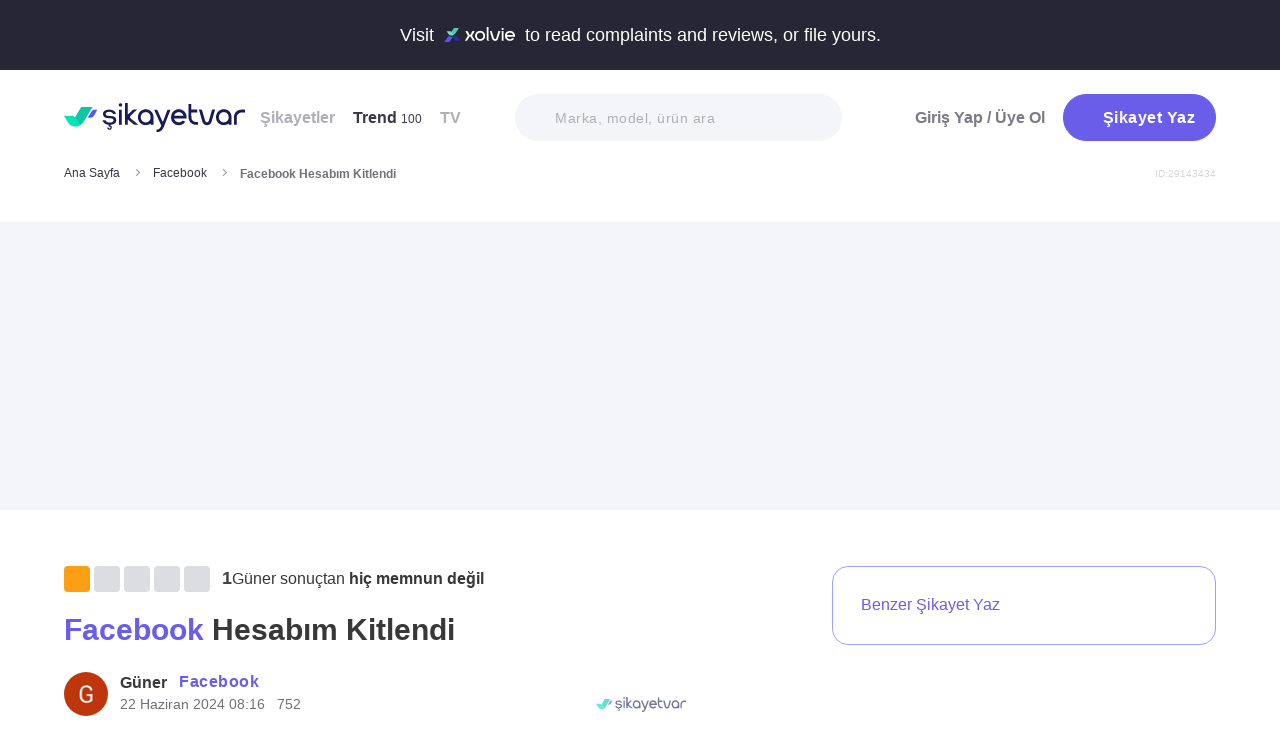

--- FILE ---
content_type: text/html; charset=utf-8
request_url: https://www.sikayetvar.com/facebook/facebook-hesabim-kitlendi-14
body_size: 28660
content:
<!doctype html><html lang="tr"><head>  <meta name="robots" content="noindex">  <meta charset="utf-8">  <style>:root{--spriteUrl:url(https://cdn.sikayetvar.com/public/images/sprite.png)}   @charset "UTF-8";.sv-button-v2,a{text-decoration:none}a,button{color:inherit}*,.sv-button-v2,:after,:before{box-sizing:border-box}button,ul{padding:0}.announcement,.sv-button-v2,.wrapper{position:relative}.navbar li,.navbar-right>li{margin-bottom:15px}#profile-mobile-menu .mega-menu .btn-wrap,.btn,.sv-button-v2{text-align:center}.breadcrumb-section .breadcrumb li a,.navbar li a.active{color:#3a384a}#profile-mobile-menu .nav-primary a,.btn{text-transform:capitalize;letter-spacing:.5px}#experience-reports-header .link span,#live-header .link span,.sv-button-v2{white-space:nowrap}.btn{border:1px solid #afb0b6;-webkit-border-radius:50px;-moz-border-radius:50px;-ms-border-radius:50px;border-radius:50px;display:inline-block;font-family:Metropolis,sans-serif;font-weight:600;padding:14px 20px;color:#fff}.btn-purple{background-color:#695de9;border-color:#695de9}@media all and (min-width:768px){.container-md{max-width:768px}body,html{width:100%;height:100%}#main-wrapper{min-height:100%;display:grid;grid-template-rows:auto 1fr auto;grid-template-columns:100%;align-content:flex-start}}@media all and (min-width:992px){.container-md{max-width:992px}}@media all and (min-width:1192px){.container-md{max-width:1192px}h1{font-size:6.1rem}p{font-size:2.4rem}}.sv-button-v2{display:inline-flex;align-items:center;justify-content:center;vertical-align:middle;background:0 0;border:1px solid transparent;border-radius:99px;-webkit-appearance:none;appearance:none;height:44px;padding:0 20px;min-width:84px;font-weight:700;font-size:14px;flex-shrink:0}.announcement,main{display:block}.sv-button-v2.sv-button-v2--md{height:40px;font-size:13px}.sv-button-v2.sv-button-v2--dark{background-color:#2e2d51;color:#fff}html{line-height:1.15;-webkit-text-size-adjust:100%}a{background-color:transparent}img{border-style:none;max-width:100%;height:auto}button,input{font-family:inherit;font-size:100%;line-height:1.15;margin:0;overflow:visible}button{text-transform:none;background:0 0;border:none}[type=button],[type=submit],button{-webkit-appearance:button}[type=button]::-moz-focus-inner,[type=submit]::-moz-focus-inner,button::-moz-focus-inner{border-style:none;padding:0}[type=button]:-moz-focusring,[type=submit]:-moz-focusring,button:-moz-focusring{outline:ButtonText dotted 1px}::-webkit-file-upload-button{-webkit-appearance:button;font:inherit}html{font-size:62.5%;-webkit-font-smoothing:antialiased;-moz-osx-font-smoothing:grayscale;text-rendering:optimizeLegibility}.input-field,body{font-family:Metropolis,sans-serif;font-size:1.6rem}body{margin:0;padding-bottom:0!important;line-height:1.1;color:#383838;font-weight:400;background-color:#fff}.container-md{margin:0 auto;padding:0 20px}h1{margin:.67em 0;font-size:4.3rem}ul{list-style:none;margin:0}p{font-size:1.7rem;margin:0 0 10px}.input-field{-webkit-border-radius:40px;-moz-border-radius:40px;-ms-border-radius:40px;border-radius:40px;border:none;width:100%;height:62px;font-weight:600;-webkit-appearance:none;letter-spacing:.5px}#live-header,.announcement{font-size:1.1rem;background-color:#272635;line-height:1;overflow:hidden}::-webkit-input-placeholder{color:#b0b1b8;opacity:1}::-moz-placeholder{color:#b0b1b8;opacity:1}:-ms-input-placeholder{color:#b0b1b8;opacity:1}:-moz-placeholder{color:#b0b1b8;opacity:1}.announcement{font-weight:500;color:#fff;top:0;left:0;z-index:9;width:100%}.announcement .container-lg,.announcement .container-md{display:flex;align-items:center;justify-content:space-between;height:66px}.announcement .content img{margin:0 5px -1px;width:41px}@media all and (min-width:370px){.announcement{font-size:1.3rem}.announcement .content img{width:49px}#live-header{font-size:1.3rem}}@media all and (min-width:992px){.announcement{font-size:1.8rem}.announcement .container-lg,.announcement .container-md{justify-content:center;height:70px}.announcement .content img{margin-bottom:-2px;width:71px}}.page-loader{position:fixed;z-index:99999999;background:rgba(0,0,0,.4);left:0;top:0;right:0;bottom:0;display:none}.page-loader .page-loader-spinner{left:50%;top:50%;width:100px;text-align:center;position:absolute;margin-left:-50px;margin-top:-25px}.page-loader .page-loader-spinner>div{width:50px;height:50px}.loader,.loader:after{border-radius:50%;width:10em;height:10em;display:block}.loader{margin:auto;font-size:4px;position:relative;text-indent:-9999em;border-top:1.1em solid #fff;border-right:1.1em solid #fff;border-bottom:1.1em solid #fff;border-left:1.1em solid #695de9;-webkit-transform:translateZ(0);-ms-transform:translateZ(0);transform:translateZ(0);-webkit-animation:1.1s linear infinite load8;animation:1.1s linear infinite load8}.loader.l-small{font-size:2px}.loader.l-border-gray{border-top:1.1em solid #c5d7ec;border-right:1.1em solid #c5d7ec;border-bottom:1.1em solid #c5d7ec}@-webkit-keyframes load8{0%{-webkit-transform:rotate(0);transform:rotate(0)}100%{-webkit-transform:rotate(360deg);transform:rotate(360deg)}}@keyframes load8{0%{-webkit-transform:rotate(0);transform:rotate(0)}100%{-webkit-transform:rotate(360deg);transform:rotate(360deg)}}.mastheadcontainer{display:flex;justify-content:center;align-items:center}.advertisement.specific-ad{position:fixed;top:0;left:0;width:0;height:0}.lazyload{opacity:0}[class*=" icomoon-"],[class^=icomoon-]{font-family:unset!important;font-weight:unset;display:inline-flex}#live-header .link-container .desc,.last-search{display:none}[class*=" icomoon-"]::before,[class^=icomoon-]::before{display:block;font-family:icomoon!important;font-weight:1}.subscribe-icon{width:auto;height:16px;transform:translateY(1px)}.last-search{position:absolute;top:30px;width:100%;background:#fff;z-index:8;color:#695de9;font-weight:500;font-size:14px;border-radius:0 0 25px 25px;border:none;box-shadow:0 15px 15px 0 rgba(47,44,105,.0784313725);padding:20px 3px 12px}#header-autocomplete-mobile .form-row,#live-header,.btn-toggle,.header,.nav,.search-bar{position:relative}#experience-reports-header .link,#live-header .link{background-color:#3ad08f;border-radius:40px;text-transform:uppercase;font-weight:600}@media all and (max-width:1192px){.last-search{top:40px}#header-autocomplete{display:none!important}}#live-header{font-weight:500;color:#fff;display:block;z-index:2}#live-header .container-md{display:flex;align-items:center;justify-content:space-between;height:66px}#live-header .content{display:flex;align-items:center}#live-header .content .count{font-weight:700;font-size:1.3rem;color:#3ad08f;padding-left:5px;align-items:baseline;display:none}#live-header .link,#live-header .link-container{align-items:center;display:flex}#live-header .content .count.shown{display:flex}@media all and (min-width:370px){#live-header .content .count{font-size:1.5rem}}@media all and (min-width:992px){#live-header{font-size:1.8rem}#live-header .container-md{height:70px}#live-header .content .count{font-size:2.6rem;padding-left:28px}#live-header .link-container .desc{display:block;font-weight:500;color:#afb0b6;font-size:1.4rem;padding-right:22px}}#header-autocomplete-mobile .icomoon-close:before,#profile-mobile-menu .icomoon-close:before{font-weight:600!important}#live-header .link{height:24px;padding:0 8px 0 6px;font-size:.9rem}@media all and (min-width:370px){#live-header .link{font-size:1.2rem}}@media all and (min-width:400px){#live-header .link{font-size:1.3rem;height:32px;padding:0 15px 0 11px}}#live-header .link svg{margin-bottom:2px;margin-right:3px;width:16px}#live-header .link svg .inside{animation:1s infinite inside}#live-header .link svg .outside{animation:1s infinite outside}@keyframes inside{0%,15%{opacity:0}100%,65%{opacity:1}}@keyframes outside{0%,30%{opacity:0}100%,80%{opacity:1}}#profile-mobile-menu .menu-header,.d-flex,.nav,.search-toggle-wrap{display:flex}#experience-reports-header{font-size:1.1rem;font-weight:500;color:#fff;background-color:#272635;line-height:1;display:block;position:relative;z-index:2;overflow:hidden}@media all and (min-width:370px){#experience-reports-header{font-size:1.3rem}}@media all and (min-width:992px){#live-header .link{font-size:1.4rem;height:36px;padding:0 15px 0 11px}#live-header .link svg{width:20px;margin-right:7px}.btn-toggle,.search-toggle-wrap{display:none}#experience-reports-header{font-size:1.8rem}}#experience-reports-header .container-md{display:flex;align-items:center;justify-content:center;height:66px}#experience-reports-header .content{display:flex;align-items:center;margin-right:12px}@media all and (min-width:992px){#experience-reports-header .container-md{height:70px}#experience-reports-header .content{margin-right:28px}}#experience-reports-header .link-container{display:flex;align-items:center}#experience-reports-header .link{display:flex;align-items:center;height:24px;padding:0 8px 0 6px;font-size:.9rem}@media all and (min-width:370px){#experience-reports-header .link{font-size:1.2rem}}@media all and (min-width:400px){#experience-reports-header .link{font-size:1.3rem;height:32px;padding:0 15px 0 11px}}@media all and (min-width:992px){#experience-reports-header .link{font-size:1.4rem;height:36px;padding:0 15px 0 11px}}#header-autocomplete-mobile .icomoon-close,#profile-mobile-menu .icomoon-close{font-size:13px}#profile-mobile-menu .menu-header,.align-center,.nav,.search-toggle-wrap{align-items:center}#profile-mobile-menu .menu-header,.nav{justify-content:space-between}.nav{flex-wrap:wrap}.header{top:0;right:0;bottom:auto;left:0;z-index:9;--header-pad-y:20px;padding:var(--header-pad-y) 0;will-change:top}.logo{display:inline-block;width:146px;z-index:8;font-size:0}.navbar-collapse{display:none;width:100%;padding:20px 0}.navbar li a{color:#afb0b6;display:block;font-weight:600}.navbar li a span{font-weight:400;font-size:1.2rem}.navbar li:last-child{margin-right:0}.navbar-right>li .btn-login{color:#7c7b85;display:block;font-weight:600}.navbar-right .btn{display:flex;align-items:center;justify-content:center;text-transform:initial}@media all and (min-width:992px){.header{--header-pad-y:24px}.logo{width:181px;margin-right:52px}.navbar-collapse{display:flex;align-items:center;justify-content:space-between;flex-grow:1;padding:0;width:calc(100% - 233px)}.navbar{display:flex;flex-wrap:wrap}.navbar li{margin-bottom:0;margin-right:33px}.navbar-right{display:flex;align-items:center;flex-wrap:wrap}.navbar-right li{margin-bottom:0;margin-left:18px}.navbar-right li .btn{max-width:212px;max-height:48px}.navbar-right li .btn .icomoon-plus{margin-right:5px;font-size:14px;width:14px;color:#fff}}@media all and (min-width:1300px){.logo{margin-right:32px}}.search-toggle-wrap .btn-purple{width:auto;height:unset;padding:4px 9px;margin-right:20px;display:flex;align-items:center;justify-content:center;flex-shrink:0}.search-toggle-wrap .btn-purple .icomoon-plus{margin-right:5px;font-size:14px;color:#fff}.search-toggle-wrap .btn-purple .write-text-mobile{height:14px;font-size:14px}@media all and (max-width:425px){.search-toggle-wrap .btn-purple{margin-right:12px}}.btn-search-toggle{margin-right:12px}@media all and (min-width:425px){.btn-search-toggle{margin-right:24px}}.btn-toggle{width:20px;height:27px}.btn-toggle span{-webkit-border-radius:1px;-moz-border-radius:1px;-ms-border-radius:1px;border-radius:1px;height:2px;margin:5px 0;display:block;background-color:#3a384a}.btn-toggle i{top:-2px;right:-8px;bottom:auto;left:auto;position:absolute;-webkit-border-radius:50%;-moz-border-radius:50%;-ms-border-radius:50%;border-radius:50%;border:3px solid #f4f5f9;display:none;width:16px;height:16px;background-color:#3ad08f}#header-autocomplete-mobile{opacity:0;top:-21px;right:0;margin:0;bottom:auto;left:auto;position:absolute;border:1px solid #e9eff3;padding:60px 20px 20px;background:#fff;z-index:5;border-radius:0 0 10px 10px}#header-autocomplete-mobile input{margin-top:10px}#header-autocomplete-mobile button{top:32px!important}#header-autocomplete-mobile .icon-close-search{background:0 0;top:2.8rem;right:2.2rem;bottom:auto;left:auto;position:absolute}.mobile-menu-overlay{display:none}.search-bar{width:100%;margin:20px 0}.search-bar .input-field{background-color:#f4f5f9;font-size:1.4rem;font-weight:500;height:47px;padding-left:40px}.search-bar button{position:absolute;left:12px;top:50%;transform:translateY(-50%);width:20px;height:20px;display:flex;align-items:center;justify-content:center}.search-bar .icomoon-search{width:18px;height:18px;font-size:18px;color:#626692}.search-bar ::-webkit-input-placeholder{color:#afb0b6}.search-bar ::-moz-placeholder{color:#afb0b6}.search-bar :-ms-input-placeholder{color:#afb0b6}.search-bar :-moz-placeholder{color:#afb0b6}@media all and (min-width:992px){#header-autocomplete-mobile{display:none!important}.search-bar{width:215px;margin:0}}@media all and (min-width:1192px){.search-bar{width:327px}}@media all and (min-width:1300px){.search-bar{margin:0 0 0 20px}}.user-dropdown{top:100%;right:0;bottom:auto;left:auto;position:absolute;padding-top:20px;display:none;z-index:3}#profile-mobile-menu .nav-primary a.icomoon-paginate-next,.copyright ul,.d-flex,.footer-dropdown a{display:flex}.dropdown-card2{-webkit-border-radius:11px;-moz-border-radius:11px;-ms-border-radius:11px;border-radius:11px;position:relative;box-shadow:0 0 45px rgba(0,0,0,.12);background-color:#fff;padding:10px;width:471px;max-height:calc(100vh - 200px);overflow:auto}.dropdown-card2:after{content:"";width:20px;height:11px;top:auto;right:93px;bottom:100%;left:auto;position:absolute;border-bottom:11px solid #fff;border-left:10px solid transparent;border-right:10px solid transparent}[data-viewers-list] .user-dropdown,[data-viewers-list] .user-dropdown .dropdown-card2::after{right:auto}.dropdown-card2 .loader{margin:10px auto}#profile-mobile-menu{top:0;right:auto;bottom:auto;left:0;position:fixed;width:100%;overflow-y:auto;display:none;z-index:22}#profile-mobile-menu .mega-menu-wrap{background-color:#fff;border-radius:0 0 30px 30px;margin:0 auto;max-width:768px}#profile-mobile-menu .menu-header{padding:20px;background-color:#f4f5f9}#profile-mobile-menu .menu-header .btn-search-toggle{margin-right:42px}#profile-mobile-menu .btn-menu-close{margin-top:-1px;margin-right:3px}#profile-mobile-menu .mega-menu{padding:15px 30px 24px;border-radius:0 0 30px 30px;background-color:#f4f5f9}#profile-mobile-menu .mega-menu .btn-wrap .btn-purple{width:100%;font-size:1.7rem;padding:13px 20px;margin-bottom:30px;display:flex;align-items:center;justify-content:center;text-transform:initial}#profile-mobile-menu .mega-menu .btn-wrap .btn-purple .icomoon-plus{margin-right:5px;font-size:14px;color:#fff}#profile-mobile-menu .btn-login{color:#7c7b85;font-weight:600;line-height:2rem}#profile-mobile-menu .nav-primary{padding:40px 40px 70px}#profile-mobile-menu .nav-primary li{margin-bottom:36px}#profile-mobile-menu .nav-primary li:last-child{margin-bottom:0}#profile-mobile-menu .nav-primary a{color:#7c7b85;font-weight:600;font-size:2.4rem;position:relative;display:block}#profile-mobile-menu .nav-primary a.icomoon-paginate-next:before{font-size:16px;order:2;margin-left:auto}@media all and (min-width:992px) and (max-width:1192px){.logo,.navbar li{margin-right:15px}.navbar-collapse{width:calc(100% - 196px)}.search-bar{width:225px;margin-left:10px}}@media all and (min-width:1192px) and (max-width:1300px){.logo{margin-right:15px}.navbar-collapse{width:calc(100% - 196px)}.navbar li{margin-right:18px}}@media all and (width:1300px){.navbar li{margin:0 15px}}@media all and (width:1192px){.navbar li{margin:0 15px}.navbar li:nth-child(2){display:block}.search-bar{width:255px;margin-left:10px}}.copyright ul{flex-wrap:wrap;width:100%;column-gap:34px;row-gap:14px}.copyright li{line-height:20px;vertical-align:middle}.copyright li a{color:#afb0b6;letter-spacing:.4px;font-size:1.5rem;line-height:1.2;text-transform:capitalize;font-weight:500}@media all and (min-width:768px){.copyright ul{width:auto;column-gap:20px}}.footer-dropdown a{width:100%;align-items:center}.language-flag{width:20px;height:15px;margin-right:24px;box-shadow:0 0 1px 0 #888;background-image:url("/public/images/footer-flags.png");background-repeat:no-repeat;background-color:transparent;background-size:100px 15px}.language-flag.de{background-position:0 0;height:12px}.language-flag.ru{background-position:-20px 0;height:14px}.language-flag.tr{background-position:-40px 0;height:14px}.language-flag.es{background-position:-60px 0}.language-flag.en{background-position:-80px 0}.dropdown{position:relative}ul.dropdown{display:none}.autocomplete-suggestions-wrapper{position:relative;z-index:4}.autocomplete-suggestions-wrapper .icomoon-search{width:15px;height:15px;font-size:15px;color:#afb0b6}.input-field{background-color:#fff;color:#1f2933;outline:0;padding:19px 28px}.align-center{align-items:center}:root{--swiper-theme-color:#007aff;--swiper-navigation-size:44px}[data-viewers-list] .user-dropdown .dropdown-card2{width:220px;padding:20px;-webkit-border-radius:18px;-moz-border-radius:18px;-ms-border-radius:18px;border-radius:18px;box-shadow:0 -16px 30px rgba(11,47,77,.16)!important}@media all and (max-width:425px){[data-viewers-list] .user-dropdown{bottom:0;left:0;width:100%;padding-top:0;position:fixed;z-index:11;top:auto!important}[data-viewers-list] .user-dropdown .dropdown-card2{width:100%;border-bottom-right-radius:0;border-bottom-left-radius:0;padding:32px 21px 0 36px}[data-viewers-list] .user-dropdown .dropdown-card2::after{display:none}[data-viewers-list] .viewer-in-list{min-height:200px;-webkit-overflow-scrolling:touch;margin-top:36px;padding-bottom:28px;margin-right:9px}}[data-viewers-list] .viewer-in-list{display:block;max-height:250px;overflow-x:hidden;overflow-y:auto;position:relative;scrollbar-width:auto;scrollbar-color:#d1d2d7 #f4f5f9}[data-viewers-list] .viewer-in-list::-webkit-scrollbar{width:12px}[data-viewers-list] .viewer-in-list::-webkit-scrollbar-track{background:#f4f5f9;-webkit-border-radius:10px;-moz-border-radius:10px;-ms-border-radius:10px;border-radius:10px}[data-viewers-list] .viewer-in-list::-webkit-scrollbar-thumb{background-color:#d1d2d7;-webkit-border-radius:10px;-moz-border-radius:10px;-ms-border-radius:10px;border-radius:10px;border:none}[data-viewers-list] .viewer-item{font-size:16px;color:#1f2933;width:100%;display:flex;justify-content:flex-start;align-items:center;padding-bottom:10px}[data-viewers-list] .viewer-item img{border-color:#fff;margin-right:15px;-webkit-border-radius:50%;-moz-border-radius:50%;-ms-border-radius:50%;border-radius:50%;width:32px;height:32px}[data-viewers-list] .loader-wrapper{clear:both;flex:1}[data-viewers-list] .viewer-in-list-title{display:none;justify-content:space-between;align-items:center;font-size:22px;font-weight:500}@media all and (max-width:425px){[data-viewers-list] .viewer-item img{width:44px;height:44px}[data-viewers-list] .viewer-item{padding-bottom:18px}[data-viewers-list] .viewer-in-list-title{display:flex}}[data-viewers-list] .viewer-in-list-title .viewer-in-list-close{display:flex;justify-content:center;align-items:center;width:30px;height:30px}[data-viewers-list] .viewer-in-list-title .viewer-in-list-close::after{content:"";background-image:var(--spriteUrl);background-repeat:no-repeat;display:inline-block;vertical-align:middle;background-size:500px 500px;width:30px;height:30px;background-position:-165px -125px}.breadcrumb-section{display:flex;align-items:center;justify-content:space-between;padding-bottom:10px}.breadcrumb-section .breadcrumb li span{color:#71707b}@media all and (max-width:992px){#profile-mobile-menu .mega-menu-wrap{overflow-y:scroll;max-height:calc(var(--vh,1vh) * 100)}.breadcrumb-section{overflow-x:auto;white-space:nowrap}.breadcrumb-section .breadcrumb{display:inline-flex}.breadcrumb-section .breadcrumb li{font-size:12px;line-height:16px}.breadcrumb-section .breadcrumb li:first-child{flex-shrink:0}.breadcrumb-section .breadcrumb li:not(:last-child){margin-right:14px;padding-right:19px;position:relative}.breadcrumb-section .breadcrumb li:not(:last-child):after{content:"";width:5px;height:5px;top:5px;right:0;bottom:auto;left:auto;position:absolute;transform:rotate(-45deg);border-right:1px solid #98979e;border-bottom:1px solid #98979e}.breadcrumb-section .breadcrumb li:last-child{min-width:0}.breadcrumb-section #complaint-id{opacity:.2;font-size:10px;margin-top:4px}}@media all and (min-width:992px){.copyright ul{column-gap:34px}.breadcrumb-section .breadcrumb,.breadcrumb-section .breadcrumb li span{max-width:100%;white-space:nowrap;overflow:hidden;text-overflow:ellipsis;vertical-align:middle}.breadcrumb-section .breadcrumb{display:inline-flex;min-width:0;align-items:center}.breadcrumb-section .breadcrumb li{font-size:12px;line-height:16px}.breadcrumb-section .breadcrumb li:first-child{flex-shrink:0}.breadcrumb-section .breadcrumb li:not(:last-child){margin-right:14px;display:flex;min-width:34px;flex-shrink:99999;align-items:center;padding-right:19px;position:relative}.breadcrumb-section .breadcrumb li:not(:last-child):after{content:"";width:5px;height:5px;top:5px;right:0;bottom:auto;left:auto;position:absolute;transform:rotate(-45deg);border-right:1px solid #98979e;border-bottom:1px solid #98979e}.breadcrumb-section .breadcrumb li:last-child{min-width:0}.breadcrumb-section .breadcrumb li a{min-width:0;white-space:nowrap;overflow:hidden;text-overflow:ellipsis}.breadcrumb-section .breadcrumb li span{display:inline-block;min-width:0;font-weight:600}.breadcrumb-section #complaint-id{opacity:.2;font-size:10px}}.box-write-complaint{background-color:#fff;border:1px solid #9ba1ff;border-radius:99px;width:100%;display:flex;align-items:center;justify-content:center;flex-direction:row-reverse;padding:6px 12px;position:relative;min-height:44px;gap:12px}.box-write-complaint.icomoon-avatar::before{display:none}.box-write-complaint .write-complaint-txt{font-size:14px;line-height:1.5;font-weight:700;color:#695de9}@media all and (min-width:992px){.box-write-complaint{min-height:79px;border-radius:16px;padding:8px 28px;flex-direction:row;max-width:384px;margin-bottom:30px}.box-write-complaint.icomoon-avatar::before{color:#b2c1f6;display:block;align-items:center;border-radius:50%;font-size:47px;width:47px}.box-write-complaint .write-complaint-txt{font-weight:500;flex:1}.box-write-complaint .write-complaint-txt.icomoon-plus{display:block}}.box-write-complaint .write-complaint-txt.icomoon-plus{color:#695de9}.box-write-complaint .write-complaint-txt.icomoon-plus::before{margin-right:12px;font-size:14px}.complaint-attachments .large-view img{border:1px solid #eeedf5;border-radius:12px;overflow:hidden;width:100%;height:100%;object-fit:cover;object-position:center}@media all and (min-width:768px){.box-write-complaint .write-complaint-txt{font-size:16px}.complaint-attachments .large-view{height:340px;margin-right:20px}}.complaint-attachments .large-view:last-child{margin-right:0}.complaint-attachments .large-view.full-view{width:100%;margin-right:0;max-width:760px;max-width:unset}@media all and (min-width:1192px){.complaint-attachments{margin:0 0 30px}}.complaint-attachments-container{max-width:512px}.complaint-attachments-container>div{position:relative;padding-top:56.25%;margin:18px 0 0}.complaint-attachments{display:flex;flex-wrap:nowrap;gap:4px;border-radius:16px;overflow:hidden;border:1px solid #f1f1f1;position:absolute;top:0;left:0;width:100%;height:100%;margin:0!important}.basic-dropdown,.complaint-attachments .large-view,.selection-share{position:relative}.complaint-attachments .large-view{display:block;height:100%;width:100%;overflow:hidden;margin:0}.complaint-attachments .large-view picture{width:100%;z-index:1;object-fit:cover}.complaint-attachments .large-view picture img{width:100%;height:100%;object-fit:cover;will-change:transform;border-radius:0}.complaint-attachments>.large-view{flex-basis:0;flex-grow:1}.profile-details,.profile-details .profile-img{align-items:center;display:flex}.profile-details .profile-img{width:40px;height:40px;border-radius:99px;color:#695de9;font-weight:600;font-size:18px;line-height:1;justify-content:center;overflow:hidden;background-color:#fff;flex-shrink:0}@media all and (min-width:768px){.profile-details .profile-img{width:44px;height:44px}}.profile-details .profile-img img{max-width:100%;width:100%;min-width:0;display:block;object-fit:contain;max-height:100%;min-height:0;height:auto}.profile-details .profile-desc{width:100%;margin-left:8px}.profile-details .profile-desc .profile-name-wrap{display:flex;align-items:center}.profile-details .profile-desc .profile-name-wrap .username{font-size:14px;line-height:1;font-weight:700;color:#3a3a3a;margin-left:0}@media all and (min-width:992px){.box-write-complaint .write-complaint-txt.icomoon-plus::before{order:2;position:absolute;right:24px}.profile-details .profile-desc .profile-name-wrap .username{font-size:16px;transform:translateY(1px);display:inline-block}}.profile-details .profile-desc .profile-name-wrap .company-name{color:#695de9;font-size:1.2rem;font-weight:600;text-transform:capitalize;margin-left:7px;letter-spacing:.5px}@media all and (min-width:1192px){.profile-details .profile-desc .profile-name-wrap .company-name{font-size:1.6rem;margin-left:12px}}.profile-details .profile-desc .profile-name-wrap .company-name .subscribe-icon{height:11px;margin-left:5px;transform:translateY(-2px)}.profile-details .profile-desc .profile-name-wrap .company-name .icomoon-reply::before{color:#b6c2f2;margin-top:1px;margin-right:5px;font-size:inherit}.profile-details .profile-desc .post-time{margin-top:4px;display:flex;align-items:center}.profile-details .profile-desc .post-time .time{font-size:11px;line-height:18px;font-weight:400;color:#71707b;margin-right:12px}@media all and (max-width:360px){.profile-details .profile-desc .post-time .time{font-size:10px;margin-right:10px}}@media all and (min-width:992px){.profile-details .profile-desc .profile-name-wrap .company-name .subscribe-icon{height:14px;margin-left:7px;transform:translateY(-1px)}.profile-details .profile-desc .post-time .time{font-size:14px;line-height:20px}}.profile-details .profile-desc .post-time .count{display:flex;align-items:center;font-size:11px;line-height:18px;font-weight:400;color:#71707b;margin-right:6px}@media all and (max-width:360px){.profile-details .profile-desc .post-time .count{font-size:10px}}.profile-details .profile-desc .post-time .count.icomoon-view-2::before{margin-right:6px}.profile-details .profile-desc .post-time .sv-logo{margin-left:auto;opacity:.6}@media all and (max-width:768px){.profile-details .profile-desc .post-time .sv-logo{height:16px;width:auto}}[data-video-complaint=true] .vcep_video-player video{object-fit:contain}.basic-dropdown .basic-dropdown-trigger{padding:3px 5px;border-radius:4px;display:flex;align-items:center}.basic-dropdown .basic-dropdown-trigger::before{font-size:20px}.basic-dropdown .basic-dropdown-content{display:none;background-color:#fff;width:max-content;height:max-content;position:absolute;border-radius:4px;top:30px;left:-20px;border:1px solid #eef0f6;min-width:130px;padding:10px;box-shadow:0 0 20px rgba(0,0,0,.12);z-index:1}.basic-dropdown .basic-dropdown-content::after{content:"";width:20px;height:11px;top:auto;left:25px;bottom:100%;position:absolute;border-bottom:11px solid #fff;border-left:10px solid transparent;border-right:10px solid transparent}.basic-dropdown .basic-dropdown-content::before{content:"";width:100%;position:absolute;display:block;background-color:transparent;height:10px;top:-10px;left:0}.complaint-attachments,.d-flex,.profile-details .profile-desc .profile-name-wrap .company-name{display:flex}.align-center,.profile-details .profile-desc .profile-name-wrap .company-name{align-items:center}.flex-1{flex:1 1 0%}@media all and (min-width:1300px){.container-md{max-width:1300px}}@media all and (min-width:992px){.profile-details .profile-desc .post-time .count{font-size:14px;line-height:20px}.breadcrumb-section{padding-bottom:40px}}.promo-banner{border-image:linear-gradient(#f4f5f9,#f4f5f9) fill 0//0 100vw 0 100vw;margin:0;height:320px;display:flex;align-items:center;justify-content:center;min-height:0;max-width:100%;overflow:hidden}.promo-banner .mastheadcontainer .advertisement{margin-top:0!important}.mastheadcontainer{min-height:10px;max-height:300px}.mastheadcontainer .advertisement{padding:25px 0}.page-grid{padding:20px 0 40px}@media all and (min-width:992px){.page-grid{display:grid;grid-template-columns:minmax(0,1fr) 320px;gap:40px;padding:56px 0}}@media all and (min-width:1192px){.profile-details .profile-desc .post-time .sv-logo{margin-right:50px}h1{font-size:6.1rem}p{font-size:2.4rem}.page-grid{gap:96px;grid-template-columns:minmax(0,1fr) 384px}}.page-grid__sidebar{display:none}@media all and (min-width:992px){.page-grid__sidebar{display:block}}.complaint-detail-head,.complaint-detail-head .rating,.complaint-detail-head .rating .stars-wrapper{display:flex;align-items:center}.complaint-detail-head .rating .stars-wrapper .star-wrapper{background-color:#dcdde1;background-repeat:no-repeat;display:flex;align-items:center;justify-content:center;height:22px;width:22px;border-radius:4px;background-image:linear-gradient(#fc9f15 0 0)}.complaint-detail-head .rating .stars-wrapper .star-wrapper:not(:last-child){margin-right:4px}.complaint-detail-head .rating .stars-wrapper .star-wrapper>.icomoon-star{font-size:13px;color:#fff}.complaint-detail-head .rating .rate-num{font-size:18px;font-weight:600;color:#444;margin-left:9px}.complaint-detail-title{margin-top:16px;font-size:24px;line-height:32px;font-weight:700}.complaint-detail-title .company-link{color:#695de9}.complaint-detail .profile-details{margin-top:18px}@media all and (min-width:768px){.profile-details .profile-desc{margin-left:12px}.promo-banner{height:288px}.complaint-detail-head .rating .stars-wrapper .star-wrapper{width:26px;height:26px}.complaint-detail-head .rating .stars-wrapper .star-wrapper>.icomoon-star{font-size:15px}.complaint-detail-head .rating .rate-num{margin-left:12px}.complaint-detail-title{margin-top:20px;font-size:30px;line-height:36px}.complaint-detail .profile-details{margin-top:24px}}.complaint-detail .complaint-attachments,.complaint-detail-description{margin-top:18px}.complaint-detail-description p{font-size:16px;line-height:24px;color:#212121;margin-bottom:0}.complaint-detail-description p .highlight:not(.priority){box-shadow:inset 0 -.33rem 0 #c3dddb!important;padding-bottom:2px}.complaint-detail-footer .viewer .basic-dropdown .basic-dropdown-content{max-width:calc(100vw - 40px)}@media all and (max-width:992px){.complaint-detail-footer .viewer .basic-dropdown .basic-dropdown-content{left:auto;right:0;padding:6px 10px}.complaint-detail-footer .viewer .basic-dropdown .basic-dropdown-content:after{left:auto;right:4px}}.complaint-detail-footer .viewer .basic-dropdown .basic-dropdown-content .complaint-dropdown-content{display:flex;flex-direction:column;gap:6px}.complaint-detail-footer .viewer .basic-dropdown .basic-dropdown-content .complaint-dropdown-content .basic-dropdown-btn{display:flex;flex-direction:row-reverse;justify-content:space-between;gap:28px;font-size:14px;line-height:26px;font-weight:600;position:relative;padding-left:14px}.complaint-detail-footer .viewer .basic-dropdown .basic-dropdown-content .complaint-dropdown-content .basic-dropdown-btn.icomoon-faq-accordion-arrow{flex-direction:row;justify-content:flex-start}.complaint-detail-footer .viewer .basic-dropdown .basic-dropdown-content .complaint-dropdown-content .basic-dropdown-btn.icomoon-faq-accordion-arrow a{padding-top:2px}.complaint-detail-footer .viewer .basic-dropdown .basic-dropdown-content .complaint-dropdown-content .basic-dropdown-btn.icomoon-faq-accordion-arrow::before{position:absolute;left:0;font-size:10px;line-height:1;transform:rotate(270deg)}.complaint-detail-footer .viewer .basic-dropdown .basic-dropdown-content .complaint-dropdown-content .basic-dropdown-btn:not(:last-child):after{content:"";height:1px;width:100%;position:absolute;bottom:-3px;background-color:#dcdde1;opacity:.9}.complaint-detail-footer .viewer .basic-dropdown .basic-dropdown-content .complaint-dropdown-content .basic-dropdown-btn a{text-overflow:ellipsis;white-space:nowrap;overflow:hidden}.complaint-detail-footer-actions{display:flex;align-items:center;justify-content:space-between;flex-wrap:wrap;gap:14px}@media all and (min-width:768px){.complaint-detail-description{margin-top:22px}.complaint-detail-description p{font-size:18px;line-height:28px}.complaint-detail-footer-actions{gap:30px;flex-wrap:nowrap}}.complaint-detail-footer-actions-left{display:flex;align-items:center}@media all and (min-width:425px){.complaint-detail-footer-actions-left{margin-bottom:0}}.complaint-detail-footer-actions-left>:not(:last-child){margin-right:14px}.complaint-detail-footer-actions-right{display:flex;align-items:center}.complaint-detail .solution-section .solution-content{background-color:#3ad08f;color:#fff;border-radius:11px;padding:48px 30px 30px}.complaint-detail .solution-section .solution-content .solution-content-title{font-size:1.6rem;font-weight:600;padding-top:14px;padding-bottom:26px}@media all and (min-width:992px){.complaint-detail .solution-section .solution-content .solution-content-title{font-size:2.3rem;font-weight:700}}.complaint-detail .solution-section .solution-content .solution-content-body{white-space:pre-wrap;word-wrap:break-word;font-size:2rem;font-weight:700;line-height:125%;margin-bottom:25px}.complaint-detail-footer-actions .btn-complaint-detail-footer-action{display:inline-flex;align-items:center;color:#3a3a3a}.complaint-detail-footer-actions .btn-complaint-detail-footer-action::before{height:18px;width:18px;font-size:18px}.complaint-detail-footer-actions .btn-complaint-detail-footer-action__txt{font-size:13px;line-height:18px;font-weight:600;margin-left:8px}.complaint-detail-footer-actions .btn-complaint-detail-footer-action.share .btn-complaint-detail-footer-action__txt{display:none}@media all and (min-width:375px){.complaint-detail-footer-actions .btn-complaint-detail-footer-action.share .btn-complaint-detail-footer-action__txt{display:inline}}.complaint-detail-actions-write-complaint{display:block;margin-top:10px}@media all and (min-width:992px){.complaint-detail .solution-section .solution-content .solution-content-body{font-size:3.1rem}.complaint-detail-actions-write-complaint{display:none}}.complaint-detail-actions-write-complaint .icomoon-plus{font-size:17px;line-height:17px}.complaint-detail-actions-write-complaint .box-write-complaint{gap:9.5px}@media all and (min-width:768px){.complaint-detail-footer-actions-left>:not(:last-child){margin-right:30px}.complaint-detail-footer-actions .btn-complaint-detail-footer-action::before{width:20px;height:20px;font-size:20px}.company-profile-sticky{position:sticky;top:136px;bottom:0;display:grid}.company-profile .complaint-detail-footer-actions-left>:not(:last-child){margin-right:14px}}.company-profile{min-width:0;display:none}.company-profile.mobile{display:none;margin:30px 0}.company-profile #toggle-actions-container,.company-profile.mobile .complaint-detail-footer-actions{display:none}.company-profile .complaint-detail-footer-actions{padding:28px 24px;border-radius:16px;border:1px solid #dcdde1;margin-bottom:30px;background-color:#fff}.company-profile .complaint-detail-footer-actions-left{min-width:0;width:100%}.company-profile .complaint-detail-footer-actions-left .basic-dropdown{margin-left:auto}.company-profile .complaint-detail-footer-actions-left .btn-complaint-detail-footer-action.share .btn-complaint-detail-footer-action__txt{display:inline}@media all and (min-width:992px){.company-profile{display:block}.company-profile .complaint-detail-footer-actions-left .btn-complaint-detail-footer-action.share .btn-complaint-detail-footer-action__txt,.company-profile.mobile{display:none}}@media all and (min-width:1192px){.company-profile .complaint-detail-footer-actions-left .btn-complaint-detail-footer-action.share .btn-complaint-detail-footer-action__txt{display:inline}}.company-profile .complaint-detail-footer-actions .sv-button-v2{height:35px;padding:11.5px 9.5px 8px;background-color:#fff;border:1px solid #dcdde1;color:#444}.complaint-comments .comments-loader-spinner{margin-top:60px;display:none}.form-create-comment{margin:64px 0}.box-comment-write{background-color:#fff;border:2px solid #eff0f5;border-radius:99px;width:100%;display:flex!important;align-items:center;padding:16px 30px;min-height:90px;position:relative}.box-comment-write .user-avatar{margin-right:12px;flex-shrink:0;display:block;width:32px;height:32px;border-radius:99px}.box-comment-write .comment-write-txt{font-size:14px;color:#7c7b85;line-height:1.5;flex:1}@media all and (min-width:768px){.box-comment-write .user-avatar{margin-right:24px;width:47px;height:47px}.box-comment-write .comment-write-txt{font-size:18px}}.box-comment-write .comment-write-txt .link{font-weight:600}#complaint-comment-form{margin-bottom:71px;display:none}.basic-dropdown-btn{display:flex;justify-content:flex-start;align-items:center;gap:10px;font-weight:500;font-size:15px;color:#3a3a3a}  </style><script type="49a19f516ca353d6722f1fa1-text/javascript">!function(t){"use strict";t.loadCSS||(t.loadCSS=function(){});var e=loadCSS.relpreload={};if(e.support=function(){var e;try{e=t.document.createElement("link").relList.supports("preload")}catch(t){e=!1}return function(){return e}}(),e.bindMediaToggle=function(t){var e=t.media||"all";function a(){t.media=e}t.addEventListener?t.addEventListener("load",a):t.attachEvent&&t.attachEvent("onload",a),setTimeout((function(){t.rel="stylesheet",t.media="only x"})),setTimeout(a,3e3)},e.poly=function(){if(!e.support())for(var a=t.document.getElementsByTagName("link"),n=0;n<a.length;n++){var o=a[n];"preload"!==o.rel||"style"!==o.getAttribute("as")||o.getAttribute("data-loadcss")||(o.setAttribute("data-loadcss",!0),e.bindMediaToggle(o))}},!e.support()){e.poly();var a=t.setInterval(e.poly,500);t.addEventListener?t.addEventListener("load",(function(){e.poly(),t.clearInterval(a)})):t.attachEvent&&t.attachEvent("onload",(function(){e.poly(),t.clearInterval(a)}))}"undefined"!=typeof exports?exports.loadCSS=loadCSS:t.loadCSS=loadCSS}("undefined"!=typeof global?global:this)</script>    <meta name="twitter:title" content="► @facebook Hesabım Kitlendi">   <meta name="twitter:card" content="summary">   <meta name="twitter:site" content="@SikayetvarCom">   <meta name="twitter:image" content="https://cdn.sikayetvar.com/public/images/twitter-share-card-image.png">    <meta name="twitter:description" content="Facebook için yazılan 'Facebook Hesabım Kitlendi' şikayetini ve yorumlarını okumak ya da Facebook hakkında şikayet yazmak için tıklayın!">   <meta property="fb:app_id" content="110603849611102">   <meta property="og:url" content="https://www.sikayetvar.com/facebook/facebook-hesabim-kitlendi-14">   <meta property="og:image" content="https://cdn.sikayetvar.com/public/images/facebook-share-card-image.png">   <meta property="og:title" content="Facebook Hesabım Kitlendi">   <meta property="og:type" content="article">    <meta property="og:description" content="Facebook için yazılan 'Facebook Hesabım Kitlendi' şikayetini ve yorumlarını okumak ya da Facebook hakkında şikayet yazmak için tıklayın!">                 <meta name="viewport" content="width=device-width,initial-scale=1,interactive-widget=resizes-content">  <link rel="dns-prefetch" href="//www.googletagmanager.com"><link rel="dns-prefetch" href="//files.sikayetvar.com"><link rel="dns-prefetch" href="//www.google-analytics.com"><link rel="dns-prefetch" href="//www.facebook.com"><link rel="dns-prefetch" href="//stats.g.doubleclick.net">  <link rel="dns-prefetch" href="//ajax.cloudflare.com"><link rel="dns-prefetch" href="//cdn.sikayetvar.com">   <title> Facebook Hesabım Kitlendi - Şikayetvar </title>   <meta name="description" content="Facebook için yazılan &#39;Facebook Hesabım Kitlendi&#39; şikayetini ve yorumlarını okumak ya da Facebook hakkında şikayet yazmak için tıklayın!">   <link rel="canonical"  href="https://www.sikayetvar.com/facebook/facebook-hesabim-kitlendi-14" >           <link rel="shortcut icon" type="image/x-icon" href="https://cdn.sikayetvar.com/public/images/favicon/favicon.ico"><link rel="apple-touch-icon" sizes="120x120" href="https://cdn.sikayetvar.com/public/images/favicon/apple-touch-icon-120x120.png"><link rel="apple-touch-icon-precomposed" sizes="120x120" href="https://cdn.sikayetvar.com/public/images/favicon/apple-touch-icon-120x120-precomposed.png"><link rel="apple-touch-icon" sizes="152x152" href="https://cdn.sikayetvar.com/public/images/favicon/apple-touch-icon-152x152.png"><link rel="apple-touch-icon-precomposed" sizes="152x152" href="https://cdn.sikayetvar.com/public/images/favicon/apple-touch-icon-152x152-precomposed.png"><link rel="apple-touch-icon" href="https://cdn.sikayetvar.com/public/images/favicon/apple-touch-icon.png"><link rel="icon" type="image/png" sizes="32x32" href="https://cdn.sikayetvar.com/public/images/favicon/favicon-32x32.png"><link rel="icon" type="image/png" sizes="16x16" href="https://cdn.sikayetvar.com/public/images/favicon/favicon-16x16.png"><link rel="mask-icon" href="https://cdn.sikayetvar.com/public/images/favicon/safari-pinned-tab.svg" color="#07c6aa"><meta name="msapplication-TileColor" content="#da532c"><meta name="theme-color" content="#272635">   <script src="/cdn-cgi/scripts/7d0fa10a/cloudflare-static/rocket-loader.min.js" data-cf-settings="49a19f516ca353d6722f1fa1-|49"></script><link rel="preload" href="https://cdn.sikayetvar.com/public/fonts.css?8" as="style" onload='this.rel="stylesheet"'>  <script src="/cdn-cgi/scripts/7d0fa10a/cloudflare-static/rocket-loader.min.js" data-cf-settings="49a19f516ca353d6722f1fa1-|49"></script><link rel="preload" as="style" onload='this.onload=null,this.rel="stylesheet"' href="https://cdn.sikayetvar.com/public/fonts/iconsv36/style.css"><noscript><link rel="stylesheet" href="https://cdn.sikayetvar.com/public/fonts/iconsv36/style.css"></noscript>   <script src="/cdn-cgi/scripts/7d0fa10a/cloudflare-static/rocket-loader.min.js" data-cf-settings="49a19f516ca353d6722f1fa1-|49"></script><link rel="preload" href="https://cdn.sikayetvar.com/public/fonts2.css?9" as="style" onload='this.rel="stylesheet"'>     <script src="/cdn-cgi/scripts/7d0fa10a/cloudflare-static/rocket-loader.min.js" data-cf-settings="49a19f516ca353d6722f1fa1-|49"></script><link rel="preload" href="https://cdn.sikayetvar.com/public/font-antonio.css?1" as="style" onload='this.rel="stylesheet"'>   <script async defer src="https://fundingchoicesmessages.google.com/i/pub-5643556318524592?ers=1" nonce="43Jcr9SZtIqFjk8bHlICcg" type="49a19f516ca353d6722f1fa1-text/javascript"></script><script nonce="43Jcr9SZtIqFjk8bHlICcg" type="49a19f516ca353d6722f1fa1-text/javascript">!function e(){if(!window.frames.googlefcPresent)if(document.body){const e=document.createElement("iframe");e.style="width: 0; height: 0; border: none; z-index: -1000; left: -1000px; top: -1000px;",e.style.display="none",e.name="googlefcPresent",document.body.appendChild(e)}else setTimeout(e,0)}()</script>       <script src="/cdn-cgi/scripts/7d0fa10a/cloudflare-static/rocket-loader.min.js" data-cf-settings="49a19f516ca353d6722f1fa1-|49"></script><link rel="preload" as="style" onload='this.onload=null,this.rel="stylesheet"' type="text/css" href="https://cdn.sikayetvar.com/public/dist/global.css?version=419c3855566c7d01f83cfd5abbbf038e"><noscript><link rel="stylesheet" type="text/css" href="https://cdn.sikayetvar.com/public/dist/global.css?version=419c3855566c7d01f83cfd5abbbf038e"></noscript>             <script src="/cdn-cgi/scripts/7d0fa10a/cloudflare-static/rocket-loader.min.js" data-cf-settings="49a19f516ca353d6722f1fa1-|49"></script><link rel="preload" as="style" onload='this.onload=null,this.rel="stylesheet"' type="text/css" href="https://cdn.sikayetvar.com/public/dist/complaint-detail-v2.css?version=c1b067b0417bf0272c0c42944e177d33"><noscript><link rel="stylesheet" type="text/css" href="https://cdn.sikayetvar.com/public/dist/complaint-detail-v2.css?version=c1b067b0417bf0272c0c42944e177d33"></noscript>         <link rel="preload" as="script" href="https://securepubads.g.doubleclick.net/tag/js/gpt.js"><link rel="dns-prefetch" href="https://securepubads.g.doubleclick.net/tag/js/gpt.js"><script async src="https://securepubads.g.doubleclick.net/tag/js/gpt.js" type="49a19f516ca353d6722f1fa1-text/javascript"></script><script src="https://cdn.sikayetvar.com/public/ads/prebid.js" type="49a19f516ca353d6722f1fa1-text/javascript"></script> <script type="49a19f516ca353d6722f1fa1-text/javascript">window.googletag=window.googletag||{cmd:[]},window.googlefc=window.googlefc||{},window.googlefc.ccpa=window.googlefc.ccpa||{},window.googlefc.callbackQueue=window.googlefc.callbackQueue||[];var adManager=function(){var e=[{minViewPort:[200,100],sizes:[[320,480],[336,280],[300,250],[250,250]]},{minViewPort:[995,100],sizes:[[468,60],[336,280],[300,250],[250,250]]},{minViewPort:[1200,100],sizes:[[728,90],[468,60],[336,280],[300,250],[250,250]]}],i={buckets:[{max:3,increment:.01},{max:8,increment:.05},{max:20,increment:.5},{max:30,increment:1},{max:40,increment:2},{max:90,increment:5},{max:100,increment:10}]},n= false,a={rtbhouse:{bidder:"rtbhouse",params:{region:"prebid-eu",publisherId:"xidorJ42ER0RNvnaKvIm"}},pixad:{bidder:"pixad",params:{networkId:803337658,host:"sikayetvar.rtb.pixad.com.tr"}},yandex:{bidder:"yandex",params:{placementId:"R-A-15371367-1",cur:"TRY"}}},s={adServerCurrency:"TRY",granularityMultiplier:1,conversionRateFile:"https://cdn.jsdelivr.net/gh/prebid/currency-file@1/latest.json"},r={mastheadslot:{code:"/50947975/sikayetvar.com/Details-Masthead",sizeConfig:[{minViewPort:[200,100],sizes:[[336,280],[300,250],[320,100]]},{minViewPort:[500,100],sizes:[[336,280],[728,90],[300,250]]},{minViewPort:[750,100],sizes:[[970,250],[970,90],[728,90]]}],bids:["rtbhouse","pixad","yandex"]},rightsidebarslot:{code:"/50947975/sikayetvar.com/Details-Right-Skyscraper",sizeConfig:[{minViewPort:[200,100],sizes:[]},{minViewPort:[1e3,100],sizes:[[120,600],[160,600],[120,240],[250,250],[240,400],[336,280],[300,250],[300,600]]}],bids:["rtbhouse","pixad","yandex"]},feedbannerslot1:{code:"/50947975/sikayetvar.com/Details-Feed-Banner1",sizeConfig:e,bids:["rtbhouse","pixad","yandex"]},feedbannerslot2:{code:"/50947975/sikayetvar.com/Details-Feed-Banner2",sizeConfig:e,bids:["rtbhouse","pixad","yandex"]},feedbannerslot3:{code:"/50947975/sikayetvar.com/Details-Feed-Banner3",sizeConfig:e,bids:["rtbhouse","pixad","yandex"]},feedbannerslot4:{code:"/50947975/sikayetvar.com/Details-Feed-Banner4",sizeConfig:e,bids:["rtbhouse","pixad","yandex"]},feedbannerslot5:{code:"/50947975/sikayetvar.com/Details-Feed-Banner5",sizeConfig:e,bids:["rtbhouse","pixad","yandex"]},feedbannerslot6:{code:"/50947975/sikayetvar.com/Details-Feed-Banner6",sizeConfig:e,bids:["rtbhouse","pixad","yandex"]},feedbannerslot7:{code:"/50947975/sikayetvar.com/Details-Feed-Banner7",sizeConfig:e,bids:["rtbhouse","pixad","yandex"]},footerbannerslot:{code:"/50947975/sikayetvar.com/Details-Footer-Banner",sizeConfig:[{minViewPort:[200,100],sizes:[[336,280],[300,250],[320,100]]},{minViewPort:[500,100],sizes:[[336,280],[728,90],[300,250]]},{minViewPort:[750,100],sizes:[[970,250],[970,90],[728,90]]}],bids:["rtbhouse","pixad","yandex"]},interstitial:{code:"/50947975/sikayetvar.com/Details-Interstitial",sizeConfig:[{minViewPort:[200,100],sizes:[[320,480]]},{minViewPort:[750,100],sizes:[[800,600]]}],bids:["rtbhouse","pixad","yandex"],params:{interstitial:!0}},anchor:{code:"/50947975/sikayetvar.com/Details-OOP2",sizeConfig:[{minViewPort:[200,100],sizes:[[320,50],[320,100]]},{minViewPort:[750,100],sizes:[[728,90],[970,90]]}],bids:["rtbhouse","pixad","yandex"]}},t=[],o=function(){Object.keys(r).forEach((function(e){var i=r[String(e)];t.push({code:i.code,mediaTypes:{banner:{sizeConfig:i.sizeConfig}},bids:d(i)})}))},d=function(e){var i=[];return e.bids.forEach((function(n){var s=Object.assign({},a[String(n)]);e.params&&(s.params=Object.assign(e.params,s.params)),i.push(s)})),i},c=function(){var e={debug:n,priceGranularity:i,currency:s,useBidCache:!0,minBidCacheTTL:120,userSync:{iframeEnabled:!0,syncEnabled:!0,syncDelay:1,aliasSyncEnabled:!0,filterSettings:{iframe:{bidders:"*",filter:"include"}},topics:{bidders:[{bidder:a.yandex.bidder,iframeURL:"https://yandex.ru/ads/prebid/topics_frame.html"}]},userIds:[{name:a.yandex.bidder,bidders:[a.yandex.bidder],storage:{type:"cookie",name:"_ym_uid",expires:365}}]},consentManagement:{gdpr:{cmpApi:"iab",timeout:1e3},gpp:{cmpApi:"iab",timeout:1e3}}};pbjs.que.push((function(){pbjs.setConfig(e),pbjs.enableAnalytics({provider:a.yandex.bidder,options:{counters:[Number("23858680")]}}),pbjs.addAdUnits(t),pbjs.requestBids({bidsBackHandler:b,timeout:800})}))},b=function(){pbjs.initAdserverSet||(pbjs.initAdserverSet=!0,googletag.cmd.push((function(){pbjs.que.push((function(){pbjs.setTargetingForGPTAsync()})),googletag.pubads().enableLazyLoad({fetchMarginPercent:-1,renderMarginPercent:-1,mobileScaling:2}),googletag.pubads().refresh([mastheadslot,oopslot1,interstitialSlot,anchorSlot,outstreamslot]),googletag.pubads().enableLazyLoad({fetchMarginPercent:100,renderMarginPercent:20,mobileScaling:2}),googletag.pubads().refresh([rightsidebarslot,feedbannerslot1,feedbannerslot2,feedbannerslot3,feedbannerslot4,feedbannerslot5,feedbannerslot6,feedbannerslot7,footerbannerslot])})))};return{init:function(){!function(){if("undefined"==typeof pbjs||"object"!=typeof pbjs)return!1;pbjs.que=pbjs.que||[],o(),c(),setTimeout(b,2500)}()}}}()</script> <script type="49a19f516ca353d6722f1fa1-text/javascript">var mastheadslot,
    oopslot1,
    outstreamslot,
    interstitialSlot,
    anchorSlot,
    rightsidebarslot,
    feedbannerslot1,
    feedbannerslot2,
    feedbannerslot3,
    feedbannerslot4,
    feedbannerslot5,
    feedbannerslot6,
    feedbannerslot7,
    footerbannerslot;

  var adsData = {
    brandIds: [    '4880'    ],
    mainCategoryId: [   '1816'   ],
    categoryName: [   'İnternet Sosyal Medya Uygulamaları'   ],
    subCategoryName: [   'Sosyal Medya Uygulamaları'   ],
    hashtagName: [   'hesabima-giremiyorum',  'kod-gondermiyor',  'kodu',  'hesap',  'hesabima-erisemiyorum',  'edilirse',  'olmuyor'   ],
    complaintIds: [   '29143434'   ],
    pageType: [  'ComplaintPage'  ],
    brandTag: [    'Sosyal Medya Uygulamaları'    ],
    brandCategoryIDs: [    '1627'    ],
    premiumAdType: [  'none'  ]
  };

  googletag.cmd.push(function() {
    var mastheadmapping = googletag.sizeMapping().addSize([750, 100], [[970, 250], [970, 90], [728, 90]]).addSize([500, 100], [[336, 280], [728, 90], [300, 250]]).addSize([200, 100], [[336, 280], [300, 250], [320, 100]]).build();
    var footermapping = googletag.sizeMapping().addSize([750, 100], [[970, 250], [970, 90], [728, 90]]).addSize([500, 100], [[336, 280], [728, 90], [300, 250]]).addSize([200, 100], [[336, 280], [300, 250], [320, 100]]).build();
    var sidebarmapping = googletag.sizeMapping().addSize([1000, 100], [[120, 600], [160, 600], [120, 240], [250, 250], [240, 400], [336, 280], [300, 250], [300, 600]]).addSize([200, 100], []).build();
    var feedbannermapping = googletag.sizeMapping().addSize([1200, 100], [[728, 90], [468, 60], [336, 280], [300, 250], [250, 250], 'fluid']).addSize([995, 100], [[468, 60], [336, 280], [300, 250], [250, 250], 'fluid']).addSize([200, 100], [[320, 480], [336, 280], [300, 250], [250, 250], 'fluid']).build();

    var adCategoryIds = adsData.mainCategoryId.length > 0 ? adsData.mainCategoryId : adsData.brandCategoryIDs;

    var isLogin = '0';

    googletag.pubads().setTargeting('isLogin', [isLogin]);

    googletag.pubads().setTargeting('BrandID', adsData.brandIds);

    googletag.pubads().setTargeting('ComplaintID', adsData.complaintIds);

    googletag.pubads().setTargeting('Pagetype', adsData.pageType);

    googletag.pubads().setTargeting('Hashtag', adsData.hashtagName);

    googletag.pubads().setTargeting('browserLanguage', window.navigator.language || window.navigator.userLanguage);

    googletag.pubads().setTargeting('PremiumAdType', adsData.premiumAdType);

    googletag.pubads().setTargeting('CountryByDomain', 'TR');

    if (adCategoryIds.length > 0) {
      googletag.pubads().setTargeting('CategoryID', adCategoryIds);
    }  googletag.pubads().setTargeting('Environment', ['LivePage']);  var visitCompaniesData = adsTargeting('visitCompanies', adsData.brandIds);
    if (visitCompaniesData.length > 0) {
      googletag.pubads().setTargeting('Targeting', visitCompaniesData);
    }

    var visitedCategoryIds = adsTargeting('visitedCategoryIds', adCategoryIds);
    if (visitedCategoryIds.length > 0) {
      googletag.pubads().setTargeting('visitedCategoryID', visitedCategoryIds);
    }

    // Init prebid
    adManager.init();

    if (false) {
      interstitialSlot = googletag.defineOutOfPageSlot('/50947975/sikayetvar.com/Details-Interstitial', googletag.enums.OutOfPageFormat.INTERSTITIAL);

      if (interstitialSlot) {
        interstitialSlot.addService(googletag.pubads()).setTargeting('Interstitial-Status', 'Vignette');
      }
    }

    // Reklamın Id'si ve kapatılma durumu kontrolü için değişkenler
    var adAnchorSlotId = 'gpt_unit_/50947975/sikayetvar.com/Details-OOP2_0';
    var adCloseKey = `closeAnchorSlot`;
    var listenerActive = true;
    var fixedAdClosed = sessionStorage.getItem(adCloseKey) ? '1' : '0';

    googletag.pubads().setTargeting('FixedAdClosed', [fixedAdClosed]);

    if (false && isLogin === '0' && fixedAdClosed === '0') {
      anchorSlot = googletag.defineOutOfPageSlot('/50947975/sikayetvar.com/Details-OOP2', googletag.enums.OutOfPageFormat.BOTTOM_ANCHOR);

      if (anchorSlot) {
        anchorSlot.addService(googletag.pubads());
        // Reklam kapatılma durumunu kontrol ediyoruz
        googletag.pubads().addEventListener('slotVisibilityChanged', function(event) {
          if (event.slot.getSlotElementId() === adAnchorSlotId && listenerActive) {
            if(event.inViewPercentage < 50){
              sessionStorage.setItem(adCloseKey, 'true'); // Reklamın kapatıldığı durum
            }
            else{
              sessionStorage.removeItem(adCloseKey); // Reklamın açık olduğu durum
            }
          }
        });
      }
    }

    // Sayfa kapandığında veya yenilendiğinde listeneri durduruyoruz
    window.addEventListener('beforeunload', function() {
      listenerActive = false;
    });

    mastheadslot = googletag.defineSlot('/50947975/sikayetvar.com/Details-Masthead', [
      [970, 250],
      [970, 90],
      [728, 90],
      [336, 280],
      [300, 250],
      [320, 100]
    ], 'div-gpt-mastheadslot').defineSizeMapping(mastheadmapping).addService(googletag.pubads());

    oopslot1 = googletag.defineOutOfPageSlot('/50947975/sikayetvar.com/Details-OOP1', 'div-gpt-oopslot1').addService(googletag.pubads());
    outstreamslot = googletag.defineOutOfPageSlot('/50947975/sikayetvar.com/Details-Outstream-Ads', 'div-gpt-outstreamslot').addService(googletag.pubads());

    rightsidebarslot = googletag.defineSlot('/50947975/sikayetvar.com/Details-Right-Skyscraper', [[300, 600], [336, 280], [300, 250], [240, 400], [160, 600], [120, 600], [250, 250], [120, 240]], 'div-gpt-rightsidebarslot').defineSizeMapping(sidebarmapping).addService(googletag.pubads());

    var bannerVariables = ['1', '2', '3', '4', '5', '6', '7'];
    bannerVariables.forEach(function (slotNumber) {
      var variable = 'feedbannerslot' + slotNumber;
      var feedBannerClass = 'div-gpt-feedbannerslot' + slotNumber;
      var feedElement = document.getElementById(feedBannerClass);
      if (typeof feedElement !== 'undefined' && feedElement) {
        window[variable] =  googletag.defineSlot('/50947975/sikayetvar.com/Details-Feed-Banner' + slotNumber, [[728, 90], [468, 60], [320, 480], [336, 280], [300, 250], [250, 250], 'fluid'], feedBannerClass).defineSizeMapping(feedbannermapping).addService(googletag.pubads());
      }
    });

    footerbannerslot = googletag.defineSlot('/50947975/sikayetvar.com/Details-Footer-Banner', [[970, 250], [970, 90], [728, 90], [468, 60], [336, 280], [300, 250], [320, 100], [320, 50], 'fluid'], 'div-gpt-footerbannerslot').defineSizeMapping(footermapping).addService(googletag.pubads());

    googletag.pubads().addEventListener('slotRenderEnded', function (event) {
      if (event.slot === anchorSlot && !event.isEmpty) {
        var defaultHeight = 74;
        setTimeout(function () {
          var elementHeight = document.getElementById('gpt_unit_/50947975/sikayetvar.com/Details-OOP2_0').style.height;
          var regexpRule = /\d+/;
          var elementHeightNumber = elementHeight.match(regexpRule);
          if (elementHeightNumber && elementHeightNumber[0]) {
            defaultHeight = Number.parseInt(elementHeightNumber[0]) - 25;
          }
          $('#write-complaint-icn').css('margin-bottom', defaultHeight + 'px');
        }, 500);
      }

      if (false && event.slot === interstitialSlot) {
        if (event.isEmpty || !interstitialSlot) {
          googletag.destroySlots([interstitialSlot]);

          var interstitialSlot2 = googletag
            .defineOutOfPageSlot(
              '/50947975/sikayetvar.com/Details-Interstitial',
              'interstitialSlot2'
            )
            .addService(googletag.pubads());

          var oopholder = document.createElement('div');
          oopholder.id = 'interstitialSlot2';
          oopholder.classList.add('advertisement', 'specific-ad');
          document.body.appendChild(oopholder);
          googletag.pubads().refresh([interstitialSlot2]);
        }
      }
    });

    googletag.pubads().enableSingleRequest();
    googletag.pubads().disableInitialLoad();
    googletag.pubads().setCentering(true);
    googletag.pubads().collapseEmptyDivs();
    googletag.setConfig({
      adExpansion: { enabled: true },
    });
    googletag.pubads().set('page_url', window.location.href);
    googletag.enableServices();
  });

  function adsTargeting(localStorageKey, data) {
    var visitTargetingData = [];
    try {
      var visitData = JSON.parse(localStorage.getItem(localStorageKey));
      if (visitData || data.length > 0) {
        if (visitData) visitTargetingData = visitData;
        data.forEach(function (value) {
          if (!visitTargetingData.includes(value) && value) {
            visitTargetingData.push(value);
          }
        });
        localStorage.setItem(localStorageKey, JSON.stringify(visitTargetingData));
      }
    } catch (e) {
      localStorage.removeItem(localStorageKey);
    }

    return visitTargetingData;
  }</script>     <script data-cfasync="false" src="https://challenges.cloudflare.com/turnstile/v0/api.js?render=explicit"></script>    </head><body class="sub-page">    <div class="wrapper " id="main-wrapper">     <a id="announcement" class="announcement" href="https://www.sikayetvar.com/en?utm_source=www.sikayetvar.com&utm_medium=referral&utm_campaign=release&utm_content=header" target="_blank" rel="nofollow"><div class="container-md"><div class="content"> Visit <img src="https:&#x2F;&#x2F;cdn.sikayetvar.com&#x2F;public&#x2F;images&#x2F;xolvie-logo2.svg" decoding="auto" alt="Xolvie" width="71" height="17" /> to read complaints and reviews, or file yours. </div></div></a>  <header class="header " id="main-header"><nav class="nav container-md"><a aria-label="Ana Sayfa" class="logo ga-c" data-ga-element="Header_Logo" href="/" title="Ana Sayfa"><img src="https://cdn.sikayetvar.com/public/images/logo.svg" decoding="auto" alt="Şikayetvar" width="181" height="30" fetchpriority="high"></a><div class="search-toggle-wrap">  <button class="btn btn-purple header-write-complaint complaint-write ga-c" data-ga-element="Header_Icon_Write" type="submit" form="write-complaint-by-company" aria-label="Şikayet Yaz"><span class="icomoon-plus"></span> <span class="write-text-mobile">Yaz</span></button>  <button class="btn-search-toggle ga-c" data-ga-element="Header_Icon_Search" aria-label="Button"><i class="icomoon-search"></i></button> <button class="btn-toggle toggle-menu-icon ga-c" data-ga-element="Header_Icon_Options" aria-label="Toggle Button"><span>&nbsp;</span> <span>&nbsp;</span> <span>&nbsp;</span> <i>&nbsp;</i></button></div><form class="search-bar header-autocomplete-form autocomplete-suggestions-wrapper" id="header-autocomplete-mobile"><span class="icon-close-search" role="button" aria-label="Toggle Button"><i class="icomoon-close"></i></span><div class="form-row"><input id="text-autocomplete-mobile" type="text" class="input-field text-autocomplete" autocomplete="off" placeholder="Marka, model, ürün ara" enterkeyhint="search"> <button aria-label="Ara" class="txt-autocomplete-icon"><span class="loader l-small" style="display:none"></span> <i class="icomoon-search"></i></button><div class="last-search"></div></div></form><div class="mobile-search-overlay"></div><div class="navbar-collapse"><ul class="navbar"><li><a aria-label="Şikayetler"  href="/sikayetler" title="Şikayetler">Şikayetler</a></li>  <li><a aria-label="Trend 100" class="active" href="/trend-100" title="Trend 100">Trend <span>100</span></a></li><li><a aria-label="TV"  href="/tv" title="TV">TV</a></li>  </ul>  <form class="search-bar header-autocomplete-form autocomplete-suggestions-wrapper" id="header-autocomplete"><input id="text-autocomplete" type="text" class="input-field text-autocomplete" autocomplete="off" placeholder="Marka, model, ürün ara" enterkeyhint="search"> <button aria-label="Ara" class="txt-autocomplete-icon ga-c" data-ga-element="Header_Icon_Search"><span class="loader l-small" style="display:none"></span> <i class="icomoon-search"></i></button><div class="last-search"></div></form>  <ul class="navbar-right">   <li><span tabindex="0" class="btn-login js-popup-member ga-c" data-ga-element="Login_Signup">Giriş Yap / Üye Ol</span></li><li><a aria-label="Şikayet Yaz" href="/write/create" class="btn btn-purple complaint-write ga-c" data-ga-element="Header_Icon_Write" data-button-type="write-complaint" rel="nofollow" title="Şikayet Yaz"><span class="icomoon-plus"></span> Şikayet Yaz</a></li>  </ul></div></nav> <div class="menu-overlay" id="profile-mobile-menu"><div class="mega-menu-wrap"><div class="menu-header"><a aria-label="Ana Sayfa" class="logo ga-c" data-ga-element="Header_Logo" href="/">  <img src="https://cdn.sikayetvar.com/public/images/logo.svg" decoding="auto" alt="Şikayetvar" title="Şikayetvar" width="146" height="24">  </a><div class="search-toggle-wrap">  <button class="btn-search-toggle icomoon-search" aria-label="Button"></button>  <button class="btn-menu-close icomoon-close" aria-label="Toggle Button"></button></div></div><div class="mega-menu">  <div class="btn-wrap"><a href="/write/create" class="btn btn-purple complaint-write ga-v ga-c" data-ga-element="Header_Icon_Options_WriteComplaint" data-button-type="write-complaint" rel="nofollow" title="Şikayet Yaz" aria-label="Şikayet Yaz"><span class="icomoon-plus"></span>Şikayet Yaz</a>  <button tabindex="0" aria-label="Giriş Yap / Üye Ol" class="btn-login js-popup-member ga-v ga-c" data-ga-element="Header_Icon_Options_SignIn">Giriş Yap / Üye Ol</button>  </div></div><ul class="nav-primary"><li><a href="/sikayetler" title="Şikayetler" aria-label="Şikayetler" class="icomoon-paginate-next ga-c" data-ga-element="Header_Icon_Options_Complaint">Şikayetler</a></li><li><a href="/tum-markalar" title="Markalar" aria-label="Markalar" class="icomoon-paginate-next ga-c" data-ga-element="Header_Icon_Options_Brand">Markalar</a></li>  <li><a href="/trend-100" title="Trend 100" aria-label="Trend 100" class="icomoon-paginate-next ga-c" data-ga-element="Header_Icon_Options_Trend">Trend 100</a></li><li><a href="/tv" title="TV" aria-label="TV" class="icomoon-paginate-next">TV</a></li>  </ul></div></div><div class="mobile-menu-overlay"></div>         </header>  <main class="content" data-page-type="Complaint Page">                      <script type="49a19f516ca353d6722f1fa1-text/javascript">var isOwner= false,isSpecializedDetail= false</script><div class="container-md">     <section class="breadcrumb-section"><ul class="breadcrumb"><li><a href="/" title="Ana Sayfa" aria-label="Ana Sayfa">Ana Sayfa</a></li>   <li><a href="/facebook" title="Facebook" aria-label="Facebook">Facebook</a></li>     <li><span>Facebook Hesabım Kitlendi</span></li>  </ul><div id="complaint-id"  data-id="29143434">ID:29143434</div></section>  <div class="promo-banner"> <div class="advertisement specific-ad" id="div-gpt-oopslot1"><script type="adf674d94638cd4246e4d35c-text/javascript">googletag.cmd.push(function () {
      googletag.display('div-gpt-oopslot1');
    });</script></div><div class="advertisement specific-ad" id="div-gpt-outstreamslot"><script type="adf674d94638cd4246e4d35c-text/javascript">googletag.cmd.push(function () {
      googletag.display('div-gpt-outstreamslot');
    });</script></div><div class="mastheadcontainer"><div class="advertisement ga-v ga-c" id="div-gpt-mastheadslot" data-ga-element="Ads_Masthead"><script type="49a19f516ca353d6722f1fa1-text/javascript">googletag.cmd.push((function(){googletag.display("div-gpt-mastheadslot"),interstitialSlot&&googletag.display(interstitialSlot),anchorSlot&&googletag.display(anchorSlot)}))</script></div></div> </div>     <div class="page-grid"><div class="page-grid__main"><!-- #region complaint detail --><div  class="detail-card-v2 complaint-detail selection-share" data-id="29143434">   <div class="complaint-detail-head">   <div class="rating stars js-tooltip ga-c ga-v" data-tooltip-content="#tooltip-stars-29143434" data-ga-element="Result_Stars"><div class="stars-wrapper">  <div class="star-wrapper" style="background-size: 100% 100%"><i class="icomoon-star"></i></div>  <div class="star-wrapper" style="background-size: 0% 100%"><i class="icomoon-star"></i></div>  <div class="star-wrapper" style="background-size: 0% 100%"><i class="icomoon-star"></i></div>  <div class="star-wrapper" style="background-size: 0% 100%"><i class="icomoon-star"></i></div>  <div class="star-wrapper" style="background-size: 0% 100%"><i class="icomoon-star"></i></div>  </div><span class="rate-num">1</span></div><div class="tooltip_templates"><span id="tooltip-stars-29143434"> Güner sonuçtan <strong>hiç memnun değil</strong> </span></div>  <div class="flex-1"></div>  </div>   <h1 class="complaint-detail-title"> <a class="company-link ga-v ga-c" data-ga-element="Brand_Name_In_Title" title="Facebook" href="/facebook">Facebook</a> Hesabım Kitlendi </h1>  <header class="profile-details"><div class="profile-img"><img loading="lazy" src="https://files.sikayetvar.com/pp/mbr/bc/d6/bcd6e312eb4e86fd7495f028de30763f_50x50.jpg?1719006210" decoding="auto" alt="profile" width="50" height="50"></div><div class="profile-desc"><div class="profile-name-wrap"><span class="username" aria-label="Güner"> Güner </span>  <div class="company-name"><a href="/facebook" title="Facebook" aria-label="Facebook"  data-ga-element="Detail_Company_Link" class="ga-c ga-v icomoon-reply" ><span class="company-name-text"> Facebook       </span></a></div>  </div><div class="post-time"><div class="js-tooltip time" title="22 Haziran 2024 08:16"> 22 Haziran 2024 08:16 </div>  <span class="count icomoon-view-2 js-view-count js-increment-view" data-id="29143434" data-com-id="4880">752</span><img class="sv-logo" src="https://cdn.sikayetvar.com/public/images/logo.svg" decoding="auto" alt="Şikayetvar" width="90" height="15"></div></div></header>       <div class="complaint-detail-description"> <p>Facebook hesabıma erişemiyorum. Kod göndermiyor, gönderdiğinde ise birden fazla gönderiyor. Sonrasında 'çok fazla sayıda kod girdiniz' diyor. Orijinal hesabıma değil, yedek hesabıma giriş yapıyor. Bu sorunun çözülmesini rica ediyorum. Yardımcı olursanız sevinirim. Şimdiden teşekkürler.</p> <div class="analytics-end ga-v" data-ga-element="Complaint_Content_End"></div></div>   <i data-section="progressed"></i>  <div class="progressed progressed-card ga-v" data-ga-element="Complaint_Progress"><div class="progressed-header"><h3><div class="reload-box"><img src="https://cdn.sikayetvar.com/public/images/reload.png" decoding="auto" alt="Gelişme"></div> Gelişme</h3></div><div class="progressed-body">   <div class="progressed-item"><span class="time-main" title="30 Temmuz 2024 00:11"><span class="time-history">30 Temmuz 2024 00:11</span></span><div class="progressed-item-text"><p>Facebook şifremi unuttum çok sayıda kod istediğim için hesabım güvenlik kontrolüne alındı hiçbir şekilde giriş yapmam için bir yol sunmuyor sorunun çözümü için sizden yardım istiyorum yardımcı olursanız sevinirim şimdiden teşekkürler lütfen yardımcı olun</p></div>           </div>  <div class="progressed-item"><span class="time-main" title="03 Temmuz 2024 00:59"><span class="time-history">03 Temmuz 2024 00:59</span></span><div class="progressed-item-text"><p>Facebook'a tekrar giriş yap
Cihazın tanınan bir cihaz değil
Kullanmakta olduğun cihazı, erişmeye çalıştığın hesapla eşleştiremiyoruz.
Bunu tekrar denemek için yapabileceklerin
Başka bir cihaz kullan. Bu, daha önce bu hesaba giriş yapmak için kullandığın bir cihaz olmalıdır.</p></div>           </div>  <div class="progressed-item"><span class="time-main" title="23 Haziran 2024 01:09"><span class="time-history">23 Haziran 2024 01:09</span></span><div class="progressed-item-text"><p>Cevap alamadım</p></div>           </div>    <button class="view-all-progress" ><span class="progress-text">Diğer Gelişmeleri Gör</span>  <span class="progress-count">(2)</span>  <img src="https://cdn.sikayetvar.com/public/images/arrow-right.png" decoding="auto" alt="right-icon"></button>  </div></div>                   <footer class="complaint-detail-footer"><div class="viewer" data-query-id="29143434">  <div class="viewer-in cursor-pointer ga-c ga-v" data-ga-element="Supporter_Button" data-viewers-list>  <!--#region viewer-list-dropdown --> <div class="user-dropdown"><div class="dropdown-card2"><div class="viewer-in-list-title">  Destekleyenler  <a href="#" class="viewer-in-list-close" aria-label="close"></a></div><!--#region viewer-list -->  <div class="viewer-in-list js-viewer-in-list"  data-path="/facebook/facebook-hesabim-kitlendi-14" data-show-more="false" >     <span class="viewer-item"><img class="lazyload"  data-src="https://files.sikayetvar.com/pp/mbr/ac/e7/ace76754c1c279d63b009f4170465ee4_50x50.jpg?1642714844"  decoding="auto" alt="profile"> Cafer </span>    </div>  <!--#endregion --></div></div> <!--#endregion --><div class="viewer-list">  <img class="lazyload" data-src="https://files.sikayetvar.com/pp/mbr/ac/e7/ace76754c1c279d63b009f4170465ee4_50x50.jpg?1642714844" decoding="auto" alt="profile">  </div><span class="total-support"><span>1</span>&nbsp;Destek</span>   </div>    <div class="basic-dropdown"><button class="basic-dropdown-trigger icomoon-dots ga-c" data-ga-element="Engagement_Card_Options" type="button" aria-label="Daha fazla"></button><div class="basic-dropdown-content"><div class="complaint-dropdown-content">  <button id="btn-upvote-29143434" data-id="29143434" type="button" class="js-upvote ga-c basic-dropdown-btn icomoon-like" data-ga-element="Engagement_Card_Upvote"><span class="js-btn-text">Destekle</span></button>   <button id="btn-comment-29143434" data-id="29143434" class="js-comment-detail ga-c basic-dropdown-btn icomoon-quote js-comment-disabled" data-ga-element="Engagement_Card_Comment"> Yorum Yaz </button>  <button id="btn-bookmark-29143434" data-id="29143434" class="bookmark js-bookmark ga-c basic-dropdown-btn icomoon-save" data-ga-element="Engagement_Card_Save"><span class="js-btn-text">Kaydet</span></button>  <button id="btn-share-29143434" data-id="29143434" class="btn-add share ga-c basic-dropdown-btn icomoon-share" data-ga-element="Engagement_Card_Share"> Paylaş </button>  <button id="btn-report-29143434" data-id="29143434" class="js-btn-report basic-dropdown-btn icomoon-flag-empty"> Sorun Bildir </button>    <button id="btn-model-company-29143434" data-id="29143434" class="basic-dropdown-btn icomoon-faq-accordion-arrow"><a title="Facebook " href="/facebook"> Facebook </a></button>  </div></div></div>  </div></footer>  </div>  <div class="separator bottom-space"></div>    <div class="complaint-detail-actions-write-complaint"> <button class="box-write-complaint complaint-write js-create-similar-complaint icomoon-avatar ga-c" data-ga-element="Engagement_Card_Writecomplaint" id="write-complaint-by-">  <div class="write-complaint-txt"> Benzer Şikayet Yaz </div><span class="icomoon-plus"></span></button>    <input id="company-info" value='{"id":4880,"name":"Facebook","logo":"https://files.sikayetvar.com/lg/cmp/48/4880.svg?1522650125"}' type="hidden">  </div>    <div class="company-profile mobile"><div >              <div  class="complaint-detail-footer-actions     in-profile-box "><div class="complaint-detail-footer-actions-left">  <button id="btn-upvote-29143434" data-id="29143434" type="button" class="btn-complaint-detail-footer-action js-upvote icomoon-like ga-c" data-ga-element="Engagement_Card_Upvote" title="Destekle" aria-label="Destekle"><span class="btn-complaint-detail-footer-action__txt js-btn-text">Destekle</span></button>   <button id="btn-share-29143434" data-id="29143434" class="btn-complaint-detail-footer-action btn-add share icomoon-share ga-c" data-ga-element="Engagement_Card_Share" title="Paylaş" aria-label="Paylaş"><span class="btn-complaint-detail-footer-action__txt">Paylaş</span></button>   <div class="basic-dropdown"><button class="basic-dropdown-trigger icomoon-dots ga-c" data-ga-element="Engagement_Card_Options" type="button" aria-label="Daha fazla"></button><div class="basic-dropdown-content"><div class="complaint-dropdown-content">  <button id="btn-bookmark-29143434" data-id="29143434" class="btn-complaint-detail-footer-action action-icon bookmark icomoon-save js-bookmark ga-c" data-ga-element="Engagement_Card_Save" title="Kaydet" aria-label="Kaydet"><span class="btn-complaint-detail-footer-action__txt js-btn-text">Kaydet</span></button>  </div></div></div>  </div>  <div class="complaint-detail-footer-actions-right">  <button id="btn-comment-29143434" data-id="29143434" class="sv-button-v2 sv-button-v2--dark sv-button-v2--md js-comment-detail ga-c" data-ga-element="Engagement_Card_Comment" title="Yorum Yaz" aria-label="Yorum Yaz"> Yorum Yaz </button>  </div>  </div> </div></div>  <!-- #endregion -->  <!-- #region answers -->    <div class="complaint-answers"> <div class="complaint-answer"><div class="complaint-answer-container">      <div class="complaint-reply" data-id="35845275" >  <div class="profile-details"><div class="profile-img"><img src="https://files.sikayetvar.com/pp/mbr/bc/d6/bcd6e312eb4e86fd7495f028de30763f_50x50.jpg?1719006210" width="44" height="44" decoding="auto" alt="Güner"></div><div class="profile-desc"><div class="profile-name-wrap"><span class="username">Güner</span></div><div class="post-time"><div class="js-tooltip time" title="03 Temmuz 2024 01:34"> 03 Temmuz 2024 01:34 </div></div></div></div>   <div class="complaint-reply-container"><div class="complaint-reply-wrapper ga-v ga-c" data-ga-element="Complaint_Answer">   <p class="message">Facebook&#39;a tekrar giriş yap
Cihazın tanınan bir cihaz değil
Kullanmakta olduğun cihazı, erişmeye çalıştığın hesapla eşleştiremiyoruz.
Bunu tekrar denemek için yapabileceklerin
Başka bir cihaz kullan. Bu, daha önce bu hesaba giriş yapmak için kullandığın bir cihaz olmalıdır. Sorununu yaşıyorum yardımcı olursanız sevinirim</p>   </div></div></div>    <div class="complaint-reply" data-id="35845281" >  <div class="profile-details"><div class="profile-img"><img src="https://files.sikayetvar.com/pp/mbr/bc/d6/bcd6e312eb4e86fd7495f028de30763f_50x50.jpg?1719006210" width="44" height="44" decoding="auto" alt="Güner"></div><div class="profile-desc"><div class="profile-name-wrap"><span class="username">Güner</span></div><div class="post-time"><div class="js-tooltip time" title="03 Temmuz 2024 01:37"> 03 Temmuz 2024 01:37 </div></div></div></div>   <div class="complaint-reply-container"><div class="complaint-reply-wrapper ga-v ga-c" data-ga-element="Complaint_Answer">   <p class="message">Facebook&#39;a tekrar giriş yap
Cihazın tanınan bir cihaz değil
Kullanmakta olduğun cihazı, erişmeye çalıştığın hesapla eşleştiremiyoruz.
Bunu tekrar denemek için yapabileceklerin
Başka bir cihaz kullan. Bu, daha önce bu hesaba giriş yapmak için kullandığın bir cihaz olmalıdır. Sorunu yaşıyorum</p>   </div></div></div>   </div></div> </div>  <i data-section="messages"></i> <div class="analytics-end ga-v" data-ga-element="Complaint_Bottom_End"></div>  <!-- #endregion -->                <div id="comments-area" data-comments-count="0" class="complaint-comments selection-share no-comment">  <form class="form-create-comment" id="complaint-comment-form" data-highlight-autoinit="false"><div class="box-comment-write ga-v ga-c" data-ga-element="Comment_Write_Block">  <img src="https://cdn.sikayetvar.com/public/images/avatar.png" width="47" height="47" class="user-avatar" decoding="auto" alt="profile-icon">  <div class="comment-write-txt">   Yorum yazabilmek için <span class='link js-signin-to-comment'>Giriş Yap</span> ya da <span class='link js-signup-to-comment'>Üye Ol</span>.  </div>  </div>  </form>  <h2 class="complaint-comments__title">  Yorumlar   </h2><div class="complaint-comments-list no-comment" data-max="0" data-size="25" data-displayed="0">     </div>   <div class="write-what-do-you-think icomoon-avatar ga-c ga-v" data-ga-element="Write_Comment_Area">  <span id="write-comment-button" class="think-text">İlk yorumu sen yap</span></div>  <div class="comments-wrapper"><div class="comments-loader-spinner" style="display:none"><div class="loader l-border-gray"></div></div>  </div>  </div>                 <div class="feed-banners advertisement" id="div-gpt-feedbannerslot1"><script type="49a19f516ca353d6722f1fa1-text/javascript">googletag.cmd.push((function(){googletag.display("div-gpt-feedbannerslot1")}))</script></div>  <div class="analytics-end ga-v" data-ga-element="Engagement_Card_Ad_End"></div>   <section class="similar-complaint selection-share" id="similar-complaints-section"><h2 class="similar-complaint__title">Benzer Şikayetler</h2><div class="similar-complaint-list">      <article class="similar-complaint-card-v2 ga-v ga-c" data-ga-element="Complaint_Card" data-id="28448226" data-upvoter-count="1">   <h2 class="complaint-title">  <div data-url="L2ZhY2Vib29rL2ZhY2Vib29rLWdpcmVtaXlvcnVtLWx1dGZlbi15YXJkaW1jaS1vbHVyLW11c3VudXo=" class="complaint-layer js-replace-to-link" data-complaint-link>Facebook Giremiyorum Lütfen Yardımcı Olur Musunuz</div>  </h2>  <header class="profile-details"><div class="profile-img"><img loading="lazy" src="https://files.sikayetvar.com/pp/default/d_50x50.svg" decoding="auto" alt="profile" width="50" height="50"></div><div class="profile-desc"><div class="profile-name-wrap"><span class="username" title="Deniz" aria-label="Deniz"> Deniz </span>  <div class="company-name"><a href="/facebook" title="Facebook" aria-label="Facebook"  class="icomoon-reply" ><span class="company-name-text"> Facebook       </span></a></div>  </div><div class="post-time"><div class="js-tooltip time" title="11 Nisan 2024 22:14"> 11 Nisan 2024 22:14 </div>  <span class="count icomoon-view-2 js-view-count count js-increment-view" data-id="28448226">4.437</span></div></div></header>   <section>  <p data-url="L2ZhY2Vib29rL2ZhY2Vib29rLWdpcmVtaXlvcnVtLWx1dGZlbi15YXJkaW1jaS1vbHVyLW11c3VudXo=" class="complaint-description js-replace-to-link">Merhaba, Facebook hesabıma iki faktörlü doğrulama nedeniyle giriş yapamıyorum. Eski kullandığım telefon numarasına kod gönderiliyor. Kimlik bilgilerimi ilettiğim zaman 'hesabına giremiyorum yardımcı olabilir misiniz devam edebilirsin' deniyor, ancak yine aynı sorunla karşılaşıyorum. Lütfen yardım ed<span class="ellipsis-text">...</span></p>                   <div class="complaint-attachments-container"><div><div class="complaint-attachments is-detail masonry" data-value="[{&#34;videoLength&#34;:null,&#34;mimeType&#34;:&#34;photo&#34;,&#34;resolution&#34;:null,&#34;url&#34;:&#34;https://files.sikayetvar.com/complaint/2844/28448226/facebook-giremiyorum-lutfen-yardimci-olur-musunuz-1.jpg&#34;,&#34;mimeGroup&#34;:&#34;photo&#34;}]">   <div class="large-view full-view is-previewable ga-v ga-c" data-ga-element="Complaint_Attachment" tabindex="0"><picture data-index="1">  <img  loading="lazy"  decoding="auto" src="https://files.sikayetvar.com/complaint/2844/28448226/facebook-giremiyorum-lutfen-yardimci-olur-musunuz-1_350x350.jpg" alt="Facebook Giremiyorum Lütfen Yardımcı Olur Musunuz" width="350" height="350"></picture>  </div>   </div></div></div>      <div class="card-actions">  <div class="card-action-btn js-replace-to-link" data-url="L2ZhY2Vib29rL2ZhY2Vib29rLWdpcmVtaXlvcnVtLWx1dGZlbi15YXJkaW1jaS1vbHVyLW11c3VudXojdXB2b3Rlcw=="> <span>1</span>&nbsp;Destek </div>   <div class="card-action-btn js-replace-to-link" data-url="L2ZhY2Vib29rL2ZhY2Vib29rLWdpcmVtaXlvcnVtLWx1dGZlbi15YXJkaW1jaS1vbHVyLW11c3VudXojY29tbWVudHM="> <span class='review-count'>1</span>&nbsp;Yorum </div>  </div>   </section></article>    <article class="similar-complaint-card-v2 ga-v ga-c" data-ga-element="Complaint_Card" data-id="28090105" data-upvoter-count="2">   <h2 class="complaint-title">  <div data-url="L2ZhY2Vib29rL2ZhY2Vib29rLWtvZC1zb3J1bnUtNQ==" class="complaint-layer js-replace-to-link" data-complaint-link>Facebook Kod Sorunu</div>  </h2>  <header class="profile-details"><div class="profile-img"><img loading="lazy" src="https://files.sikayetvar.com/pp/mbr/fc/15/fc152132fcaddb527abd751576db55b8_50x50.jpg?1624634143" decoding="auto" alt="profile" width="50" height="50"></div><div class="profile-desc"><div class="profile-name-wrap"><span class="username" title="Tuğçe" aria-label="Tuğçe"> Tuğçe </span>  <div class="company-name"><a href="/facebook" title="Facebook" aria-label="Facebook"  class="icomoon-reply" ><span class="company-name-text"> Facebook       </span></a></div>  </div><div class="post-time"><div class="js-tooltip time" title="06 Mart 2024 13:49"> 06 Mart 2024 13:49 </div>  <span class="count icomoon-view-2 js-view-count count js-increment-view" data-id="28090105">2.844</span></div></div></header>   <section>  <p data-url="L2ZhY2Vib29rL2ZhY2Vib29rLWtvZC1zb3J1bnUtNQ==" class="complaint-description js-replace-to-link">Facebook hesabıma iki gündür giriş yapamıyorum. Sürekli hata veriyor, şifre yenileme işlemi yapıyorum ama hesabıma giriş sağlayamıyorum. SMS olarak kod gönderiyorum; ancak telefon numarasına kod hiçbir şekilde ulaşmıyor. Sorunun bir an önce çözülmesini talep ediyorum.</p>               <div class="card-actions">  <div class="card-action-btn js-replace-to-link" data-url="L2ZhY2Vib29rL2ZhY2Vib29rLWtvZC1zb3J1bnUtNSN1cHZvdGVz"> <span>2</span>&nbsp;Destek </div>   </div>   </section></article>    <article class="similar-complaint-card-v2 ga-v ga-c" data-ga-element="Complaint_Card" data-id="31710392" data-upvoter-count="0">  <div class="card-header">  <div class="rating stars js-tooltip" data-tooltip-content="#tooltip-stars-31710392"><div class="stars-wrapper">  <div class="star-wrapper" style="background-size: 100% 100%"><i class="icomoon-star"></i></div>  <div class="star-wrapper" style="background-size: 0% 100%"><i class="icomoon-star"></i></div>  <div class="star-wrapper" style="background-size: 0% 100%"><i class="icomoon-star"></i></div>  <div class="star-wrapper" style="background-size: 0% 100%"><i class="icomoon-star"></i></div>  <div class="star-wrapper" style="background-size: 0% 100%"><i class="icomoon-star"></i></div>  </div><span class="rate-num">1</span></div><div class="tooltip_templates"><span id="tooltip-stars-31710392"> Mehmet sonuçtan <strong>hiç memnun değil</strong> </span></div>  </div>   <h2 class="complaint-title">  <div data-url="L2ZhY2Vib29rL2ZhY2Vib29rLWhlc2FiaW5hLWdpcmlzLXNvcnVudS1pa2ktZmFrdG9ybHUta2ltbGlrLWRvZ3J1bGFtYS1tYWdkdXJpeWV0aQ==" class="complaint-layer js-replace-to-link" data-complaint-link>Facebook Hesabına Giriş Sorunu: İki Faktörlü Kimlik Doğrulama Mağduriyeti</div>  </h2>  <header class="profile-details"><div class="profile-img"><img loading="lazy" src="https://files.sikayetvar.com/pp/mbr/7b/cb/7bcbff08578a321569f529e2e354de8b_50x50.jpg?1637830941" decoding="auto" alt="profile" width="50" height="50"></div><div class="profile-desc"><div class="profile-name-wrap"><span class="username" title="Mehmet" aria-label="Mehmet"> Mehmet </span>  <div class="company-name"><a href="/facebook" title="Facebook" aria-label="Facebook"  class="icomoon-reply" ><span class="company-name-text"> Facebook       </span></a></div>  </div><div class="post-time"><div class="js-tooltip time" title="25 Şubat 2025 02:23"> 25 Şubat 2025 02:23 </div>  <span class="count icomoon-view-2 js-view-count count js-increment-view" data-id="31710392">1.861</span></div></div></header>   <section>  <p data-url="L2ZhY2Vib29rL2ZhY2Vib29rLWhlc2FiaW5hLWdpcmlzLXNvcnVudS1pa2ktZmFrdG9ybHUta2ltbGlrLWRvZ3J1bGFtYS1tYWdkdXJpeWV0aQ==" class="complaint-description js-replace-to-link">Günlerdir Facebook hesabına giriş yapamıyoruz. Kod gönderilemiyor hatası verip duruyor. Facebook hesabın var ama senin elinde olmayan bir nedenden dolayı hesaba giremiyorsun, böyle saçmalık görmedim. İki faktörlü kimlik doğrulamayı güvenlik için yapıyoruz ama kod gelmediği için mağdur oluyoruz. Acil<span class="ellipsis-text">...</span></p>                </section></article>    <article class="similar-complaint-card-v2 ga-v ga-c" data-ga-element="Complaint_Card" data-id="28131313" data-upvoter-count="0">   <h2 class="complaint-title">  <div data-url="L2ZhY2Vib29rL2ZhY2Vib29rLXdoYXRzYXBwLW1lc2FqLWlsZXRtaXlvcg==" class="complaint-layer js-replace-to-link" data-complaint-link>Facebook WhatsApp Mesaj İletmiyor</div>  </h2>  <header class="profile-details"><div class="profile-img"><img loading="lazy" src="https://files.sikayetvar.com/pp/mbr/4f/99/4f99e537d85592ae26814cdd04c02000_50x50.jpg?1710084285" decoding="auto" alt="profile" width="50" height="50"></div><div class="profile-desc"><div class="profile-name-wrap"><span class="username" title="Hanife" aria-label="Hanife"> Hanife </span>  <div class="company-name"><a href="/facebook" title="Facebook" aria-label="Facebook"  class="icomoon-reply" ><span class="company-name-text"> Facebook       </span></a></div>  </div><div class="post-time"><div class="js-tooltip time" title="10 Mart 2024 15:43"> 10 Mart 2024 15:43 </div>  <span class="count icomoon-view-2 js-view-count count js-increment-view" data-id="28131313">3.178</span></div></div></header>   <section>  <p data-url="L2ZhY2Vib29rL2ZhY2Vib29rLXdoYXRzYXBwLW1lc2FqLWlsZXRtaXlvcg==" class="complaint-description js-replace-to-link">Facebook hesabıma giriş yapamıyorum. 'WhatsApp'a kod gönderildi' yazıyor, fakat herhangi bir kod gelmiyor. Bu sorunu yaşayan ve çözüme ulaşan varsa bana yardımcı olabilir mi? Lütfen, çevremdeki herkes girebiliyor ancak ben giriş yapamıyorum. Mağduriyetimin giderilmesi için yardımlarınızı beklemektey<span class="ellipsis-text">...</span></p>                </section></article>    <article class="similar-complaint-card-v2 ga-v ga-c" data-ga-element="Complaint_Card" data-id="27831151" data-upvoter-count="0">   <h2 class="complaint-title">  <div data-url="L2ZhY2Vib29rL2ZhY2Vib29rLWhlc2FiaW1hLWVyaXNpbS1zYWdsYXlhbWl5b3J1bS0z" class="complaint-layer js-replace-to-link" data-complaint-link>Facebook Hesabıma Erişim Sağlayamıyorum</div>  </h2>  <header class="profile-details"><div class="profile-img"><img loading="lazy" src="https://files.sikayetvar.com/pp/mbr/74/95/7495b3d8b640b427670d393e2171115c_50x50.jpg?1707438140" decoding="auto" alt="profile" width="50" height="50"></div><div class="profile-desc"><div class="profile-name-wrap"><span class="username" title="Muhammed" aria-label="Muhammed"> Muhammed </span>  <div class="company-name"><a href="/facebook" title="Facebook" aria-label="Facebook"  class="icomoon-reply" ><span class="company-name-text"> Facebook       </span></a></div>  </div><div class="post-time"><div class="js-tooltip time" title="09 Şubat 2024 00:50"> 09 Şubat 2024 00:50 </div>  <span class="count icomoon-view-2 js-view-count count js-increment-view" data-id="27831151">359</span></div></div></header>   <section>  <p data-url="L2ZhY2Vib29rL2ZhY2Vib29rLWhlc2FiaW1hLWVyaXNpbS1zYWdsYXlhbWl5b3J1bS0z" class="complaint-description js-replace-to-link">Facebook hesabıma hiçbir şekilde erişim sağlayamıyorum, son birkaç gün hesabıma kod gönderilmiyor sorunun çözülmesi için şifremi sıfırlamaya çalıştım birkaç dakika bekleyin mesajı geliyor ve sorun aynı şekilde devam ediyor. Hesabıma erişimin sağlanmasını rica ediyorum.</p>                   <div class="complaint-attachments-container"><div><div class="complaint-attachments is-detail masonry" data-value="[{&#34;videoLength&#34;:null,&#34;mimeType&#34;:&#34;photo&#34;,&#34;resolution&#34;:null,&#34;url&#34;:&#34;https://files.sikayetvar.com/complaint/2783/27831151/facebook-hesabima-erisim-saglayamiyorum-1.jpg&#34;,&#34;mimeGroup&#34;:&#34;photo&#34;}]">   <div class="large-view full-view is-previewable ga-v ga-c" data-ga-element="Complaint_Attachment" tabindex="0"><picture data-index="1">  <img  loading="lazy"  decoding="auto" src="https://files.sikayetvar.com/complaint/2783/27831151/facebook-hesabima-erisim-saglayamiyorum-1_350x350.jpg" alt="Facebook Hesabıma Erişim Sağlayamıyorum" width="350" height="350"></picture>  </div>   </div></div></div>       </section></article>   <div class="analytics-end ga-v" data-ga-element="Complaint_List_End"></div></div></section>             <div class="feed-banners advertisement" id="div-gpt-feedbannerslot2"><script type="49a19f516ca353d6722f1fa1-text/javascript">googletag.cmd.push((function(){googletag.display("div-gpt-feedbannerslot2")}))</script></div>    <section class="related-searches ga-v ga-c" data-ga-element="Related_Search"><div class="related-searches-title">Öne Çıkan <span class='related-searches-title__sub'>Konular</span></div><div class="related-searches-list">    <a href="/facebook/hesabima-giremiyorum"  title="Facebook hesabıma giremiyorum" aria-label="Facebook hesabıma giremiyorum" class="related-searches-list__item icomoon-hash op-test"><span class="icomoon-faq-accordion-arrow">Facebook <strong>hesabıma giremiyorum</strong></span></a>    <a href="/facebook/kod-gondermiyor"  title="Facebook kod göndermiyor" aria-label="Facebook kod göndermiyor" class="related-searches-list__item icomoon-hash op-test"><span class="icomoon-faq-accordion-arrow">Facebook <strong>kod göndermiyor</strong></span></a>    <a href="/facebook/kodu"  title="Facebook kodu" aria-label="Facebook kodu" class="related-searches-list__item icomoon-hash op-test"><span class="icomoon-faq-accordion-arrow">Facebook <strong>kodu</strong></span></a>    <a href="/facebook/hesap"  title="Facebook hesap" aria-label="Facebook hesap" class="related-searches-list__item icomoon-hash op-test"><span class="icomoon-faq-accordion-arrow">Facebook <strong>hesap</strong></span></a>    <a href="/facebook/edilirse"  title="Facebook edilirse" aria-label="Facebook edilirse" class="related-searches-list__item icomoon-hash op-test"><span class="icomoon-faq-accordion-arrow">Facebook <strong>edilirse</strong></span></a>    <a href="/facebook/olmuyor"  title="Facebook olmuyor" aria-label="Facebook olmuyor" class="related-searches-list__item icomoon-hash op-test"><span class="icomoon-faq-accordion-arrow">Facebook <strong>olmuyor</strong></span></a>  </div></section>        </div><!-- #region sidebar --><div class="page-grid__sidebar"><div class="company-profile-sticky">  <div class="company-profile"><div  id="toggle-actions-container" >              <div  class="complaint-detail-footer-actions     in-profile-box "><div class="complaint-detail-footer-actions-left">  <button id="btn-upvote-29143434" data-id="29143434" type="button" class="btn-complaint-detail-footer-action js-upvote icomoon-like ga-c" data-ga-element="Engagement_Card_Upvote" title="Destekle" aria-label="Destekle"><span class="btn-complaint-detail-footer-action__txt js-btn-text">Destekle</span></button>   <button id="btn-share-29143434" data-id="29143434" class="btn-complaint-detail-footer-action btn-add share icomoon-share ga-c" data-ga-element="Engagement_Card_Share" title="Paylaş" aria-label="Paylaş"><span class="btn-complaint-detail-footer-action__txt">Paylaş</span></button>   <div class="basic-dropdown"><button class="basic-dropdown-trigger icomoon-dots ga-c" data-ga-element="Engagement_Card_Options" type="button" aria-label="Daha fazla"></button><div class="basic-dropdown-content"><div class="complaint-dropdown-content">  <button id="btn-bookmark-29143434" data-id="29143434" class="btn-complaint-detail-footer-action action-icon bookmark icomoon-save js-bookmark ga-c" data-ga-element="Engagement_Card_Save" title="Kaydet" aria-label="Kaydet"><span class="btn-complaint-detail-footer-action__txt js-btn-text">Kaydet</span></button>  </div></div></div>  </div>  <div class="complaint-detail-footer-actions-right">  <button id="btn-comment-29143434" data-id="29143434" class="sv-button-v2 sv-button-v2--dark sv-button-v2--md js-comment-detail ga-c" data-ga-element="Engagement_Card_Comment" title="Yorum Yaz" aria-label="Yorum Yaz"> Yorum Yaz </button>  </div>  </div> </div></div>  <form class="box-write-complaint complaint-write js-create-similar-complaint icomoon-avatar ga-c" data-ga-element="Engagement_Card_Writecomplaint" id="write-complaint-by-company">  <div class="write-complaint-txt icomoon-plus"> Benzer Şikayet Yaz </div>  </form>  <div class="advertisement" id="div-gpt-rightsidebarslot"><script type="49a19f516ca353d6722f1fa1-text/javascript">googletag.cmd.push((function(){googletag.display("div-gpt-rightsidebarslot")}))</script></div>  </div></div>  <!-- #endregion --></div>  <div class="ad-footer"> <div class="analytics-end ga-v" data-ga-element="Footer_Ad_Start"></div><div class="advertisement" id="div-gpt-footerbannerslot"><script type="49a19f516ca353d6722f1fa1-text/javascript">googletag.cmd.push((function(){googletag.display("div-gpt-footerbannerslot")}))</script></div> </div>  </div>  <script type="application/ld+json">{"@context":"https://schema.org","@type":"WebPage","headline":"Facebook Hesabım Kitlendi","inLanguage":"tr-TR","isFamilyFriendly":true,"url":"https://www.sikayetvar.com/facebook/facebook-hesabim-kitlendi-14","significantLink":"https://www.sikayetvar.com/facebook","description":"Facebook için yazılan 'Facebook Hesabım Kitlendi' şikayetini ve yorumlarını okumak ya da Facebook hakkında şikayet yazmak için tıklayın!","interactionStatistic":{"@type":"InteractionCounter","interactionType":"https://schema.org/UserPageVisits","userInteractionCount":752},"breadcrumb":{"@type":"BreadcrumbList","numberOfItems":3,"itemListElement":[{"@type":"ListItem","position":1,"item":{"@id":"https://www.sikayetvar.com","name":"Ana Sayfa"}},{"@type":"ListItem","position":2,"item":{"@id":"https://www.sikayetvar.com/facebook","name":"Facebook"}},{"@type":"ListItem","position":3,"item":{"@id":"https://www.sikayetvar.com/facebook/facebook-hesabim-kitlendi-14","name":"Facebook Hesabım Kitlendi"}}]},"mainEntity":{"mainEntityOfPage":"https://www.sikayetvar.com/facebook/facebook-hesabim-kitlendi-14","headline":"Facebook Hesabım Kitlendi","alternativeHeadline":"Facebook Hesabım Kitlendi - Şikayetvar","datePublished":"2024-06-22T08:22:44+03:00","dateCreated":"2024-06-22T08:16:52+03:00","dateModified":"2024-07-29T21:11:10+03:00","author":{"@type":"Person","name":"Güner"},"publisher":{"@type":"Organization","name":"Şikayetvar","logo":{"@type":"ImageObject","url":"https://cdn.sikayetvar.com/public/images/logo.svg","width":200,"height":50}},"keywords":"hesabıma giremiyorum, kod göndermiyor, kodu, hesap, hesabıma erişemiyorum, edilirse, olmuyor","image":"https://cdn.sikayetvar.com/public/images/logo.png","@type":"DiscussionForumPosting","comment":[{"@type":"Comment","text":"Facebook hesabıma erişemiyorum. Kod göndermiyor, gönderdiğinde ise birden fazla gönderiyor. Sonrasında 'çok fazla sayıda kod girdiniz' diyor. Orijinal hesabıma değil, yedek hesabıma giriş yapıyor. Bu sorunun çözülmesini rica ediyorum. Yardımcı olursanız sevinirim. Şimdiden teşekkürler.","datePublished":"2024-06-22T08:16:52+03:00","author":{"@type":"Person","name":"Güner"}},{"@type":"Comment","text":"Cevap alamadım","datePublished":"2024-06-23T01:09:40+03:00","author":{"@type":"Person","name":"Güner"}},{"@type":"Comment","text":"Facebook'a tekrar giriş yap\nCihazın tanınan bir cihaz değil\nKullanmakta olduğun cihazı, erişmeye çalıştığın hesapla eşleştiremiyoruz.\nBunu tekrar denemek için yapabileceklerin\nBaşka bir cihaz kullan. Bu, daha önce bu hesaba giriş yapmak için kullandığın bir cihaz olmalıdır.","datePublished":"2024-07-03T00:59:48+03:00","author":{"@type":"Person","name":"Güner"}},{"@type":"Comment","text":"Facebook'a tekrar giriş yap\nCihazın tanınan bir cihaz değil\nKullanmakta olduğun cihazı, erişmeye çalıştığın hesapla eşleştiremiyoruz.\nBunu tekrar denemek için yapabileceklerin\nBaşka bir cihaz kullan. Bu, daha önce bu hesaba giriş yapmak için kullandığın bir cihaz olmalıdır. Sorununu yaşıyorum yardımcı olursanız sevinirim","datePublished":"2024-07-03T01:34:05+03:00","author":{"@type":"Person","name":"Güner"}},{"@type":"Comment","text":"Facebook'a tekrar giriş yap\nCihazın tanınan bir cihaz değil\nKullanmakta olduğun cihazı, erişmeye çalıştığın hesapla eşleştiremiyoruz.\nBunu tekrar denemek için yapabileceklerin\nBaşka bir cihaz kullan. Bu, daha önce bu hesaba giriş yapmak için kullandığın bir cihaz olmalıdır. Sorunu yaşıyorum","datePublished":"2024-07-03T01:37:58+03:00","author":{"@type":"Person","name":"Güner"}},{"@type":"Comment","text":"Facebook şifremi unuttum çok sayıda kod istediğim için hesabım güvenlik kontrolüne alındı hiçbir şekilde giriş yapmam için bir yol sunmuyor sorunun çözümü için sizden yardım istiyorum yardımcı olursanız sevinirim şimdiden teşekkürler lütfen yardımcı olun","datePublished":"2024-07-30T00:11:10+03:00","author":{"@type":"Person","name":"Güner"}}],"text":"Facebook hesabıma erişemiyorum. Kod göndermiyor, gönderdiğinde ise birden fazla gönderiyor. Sonrasında 'çok fazla sayıda kod girdiniz' diyor. Orijinal hesabıma değil, yedek hesabıma giriş yapıyor. Bu sorunun çözülmesini rica ediyorum. Yardımcı olursanız sevinirim. Şimdiden teşekkürler.","interactionStatistic":{"@type":"InteractionCounter","interactionType":"https://schema.org/CommentAction","userInteractionCount":6}},"relatedLink":["https://www.sikayetvar.com/facebook/hesabima-giremiyorum","https://www.sikayetvar.com/facebook/kod-gondermiyor","https://www.sikayetvar.com/facebook/kodu","https://www.sikayetvar.com/facebook/hesap","https://www.sikayetvar.com/facebook/edilirse","https://www.sikayetvar.com/facebook/olmuyor"]}</script>   </main>          <footer class="footer"><div class="container-md"><a aria-label="Ana Sayfa" class="logo" href="/" title="Ana Sayfa"><img loading="lazy" src="https://cdn.sikayetvar.com/public/images/logo2.svg?v=1" decoding="auto" alt="Şikayetvar" width="181" height="30"></a><div class="footer-primary"><div class="social-media ga-v ga-c" data-ga-element="Footer_Social_Media_Icon">   <a class="icomoon-twitter" rel="noopener nofollow" href="https://twitter.com/sikayetvarcom" target="_blank" title="Twitter&#39;da takip edin" aria-label="Twitter&#39;da takip edin"></a>   <a class="icomoon-youtube" rel="noopener nofollow" href="https://www.youtube.com/user/sikayetvarcom" target="_blank" title="Youtube&#39;da takip edin" aria-label="Youtube&#39;da takip edin"></a>   <a class="icomoon-facebook" rel="noopener nofollow" href="https://facebook.com/sikayetvar" target="_blank" title="Facebook&#39;ta takip edin" aria-label="Facebook&#39;ta takip edin"></a>   <a class="icomoon-linkedin" rel="noopener nofollow" href="https://www.linkedin.com/company/sikayetvar" target="_blank" title="Linkedin&#39;de takip edin" aria-label="Linkedin&#39;de takip edin"></a>   </div><ul class="link-primary ga-v ga-c" data-ga-element="Footer_Menu"><li><a href="/hakkimizda" title="Hakkımızda" aria-label="Hakkımızda"> Hakkımızda </a></li><li><a href="/kurumsal-uyelik" target="_blank" title="Markalar İçin" aria-label="Markalar İçin"> Markalar İçin </a></li>  <li><a href="/blog" title="Blog" aria-label="Blog"> Blog </a></li><li><a href="/seffaflik-raporu-2025" title="Şeffaflık Raporu" aria-label="Şeffaflık Raporu">Şeffaflık Raporu</a></li><li><a href="/tv" title="TV" aria-label="TV"> TV </a></li>  <li><a href="/yardim" title="Sıkça Sorulan Sorular" aria-label="Sıkça Sorulan Sorular"> Sıkça Sorulan Sorular </a></li><li><a href="/iletisim" title="İletişim" aria-label="İletişim"> İletişim </a></li></ul></div><div class="footer-secondary"><div class="link-complaint link-block ga-v ga-c" data-ga-element="Footer_Card_Complaint"><h4>Şikayetler</h4><ul>   <li><a href="/turk-telekom/turk-telekomdan-1413545-tllik-cayma-bedeline-itiraz" title="Türk Telekom&#39;dan 14.135,45 TL&#39;lik Cayma Bedeline İtiraz" class="complaint-layer">Türk Telekom&#39;dan 14.135,45 TL&#39;lik Cayma Bedeline İtiraz</a></li>    <li><a href="/numara-kime-ait/02746121878-kime-ait" title="02746121878 Kime Ait" class="complaint-layer">02746121878 Kime Ait</a></li>    <li><a href="/nordmende-tv/tv-karardi-acilmiyor-ve-musteri-hizmetlerine-ulasilamiyor" title="TV Karardı, Açılmıyor Ve Müşteri Hizmetlerine Ulaşılamıyor" class="complaint-layer">TV Karardı, Açılmıyor Ve Müşteri Hizmetlerine Ulaşılamıyor</a></li>    <li><a href="/ziraat-bankasi/sesli-yanit-sistemi-canli-temsilciye-baglamiyor" title="Sesli Yanıt Sistemi Canlı Temsilciye Bağlamıyor" class="complaint-layer">Sesli Yanıt Sistemi Canlı Temsilciye Bağlamıyor</a></li>    <li><a href="/turk-telekom/musteri-hizmetlerinde-52-dakikalik-bekleme-ve-cozum-yoklugu" title="Müşteri Hizmetlerinde 52 Dakikalık Bekleme Ve Çözüm Yokluğu" class="complaint-layer">Müşteri Hizmetlerinde 52 Dakikalık Bekleme Ve Çözüm Yokluğu</a></li>    <li><a href="/philips-tv/philips-televizyonumda-tekrarlayan-ariza-ve-servis-ihmali" title="Philips Televizyonumda Tekrarlayan Arıza Ve Servis İhmali" class="complaint-layer">Philips Televizyonumda Tekrarlayan Arıza Ve Servis İhmali</a></li>    <li><a href="/scl-ticaret-pazarlama/gorseldekiyle-uyumsuz-urun-iade-ve-para-iadesi-talebi" title="Görseldekiyle Uyumsuz Ürün, İade Ve Para İadesi Talebi" class="complaint-layer">Görseldekiyle Uyumsuz Ürün, İade Ve Para İadesi Talebi</a></li>    <li><a href="/anadolu-universitesi/sayisal-karar-verme-teknikleri-dersinde-sinav-sorularinin-yetersizligi-ve-mezuniyet-gecikmesi" title="Sayısal Karar Verme Teknikleri Dersinde Sınav Sorularının Yetersizliği Ve Mezuniyet Gecikmesi" class="complaint-layer">Sayısal Karar Verme Teknikleri Dersinde Sınav Sorularının Yetersizliği Ve Mezuniyet Gecikmesi</a></li>    <li><a href="/numara-kime-ait/02162809006-kime-ait" title="02162809006 Kime Ait" class="complaint-layer">02162809006 Kime Ait</a></li>    <li><a href="/trendyol/trendyolda-calismayan-urun-analizde-iade-gecikiyor" title="Trendyol&#39;da Çalışmayan Ürün Analizde İade Gecikiyor" class="complaint-layer">Trendyol&#39;da Çalışmayan Ürün Analizde İade Gecikiyor</a></li>   <li class="for-all"><a href="/sikayetler" title="Tüm Şikayetler" aria-label="Tüm Şikayetler">Tüm Şikayetler</a></li></ul></div><div class="link-brand ga-v ga-c" data-ga-element="Footer_Card_Brand"><h4>Markalar</h4><ul>   <li><a href="/instagram" title="Instagram">Instagram</a></li>    <li><a href="/garanti-bbva" title="Garanti BBVA">Garanti BBVA</a></li>    <li><a href="/arcelik" title="Arçelik">Arçelik</a></li>    <li><a href="/vodafone" title="Vodafone">Vodafone</a></li>    <li><a href="/dava-icra-sms-dolandiriciligi" title="Dava / İcra SMS Dolandırıcılığı">Dava / İcra SMS Dolandırıcılığı</a></li>    <li><a href="/ziraat-bankasi" title="Ziraat Bankası">Ziraat Bankası</a></li>    <li><a href="/turk-telekom" title="Türk Telekom">Türk Telekom</a></li>    <li><a href="/whatsapp" title="WhatsApp">WhatsApp</a></li>    <li><a href="/vakifbank" title="VakıfBank">VakıfBank</a></li>    <li><a href="/akbank" title="Akbank">Akbank</a></li>   </ul><div class="for-all"><a href="/tum-markalar" title="Tüm Markalar" aria-label="Tüm Markalar">Tüm Markalar</a></div>  </div><div class="link-favorite ga-v ga-c" data-ga-element="Footer_Card_Search"><h4>Çok Arananlar</h4>  <ul>    <li><a href="https://www.sikayetvar.com/numara-kime-ait" title="Numara Sorgulama">Numara Sorgulama</a></li>    <li><a href="https://www.sikayetvar.com/vestel" title="Vestel">Vestel</a></li>    <li><a href="https://www.sikayetvar.com/trendyol" title="Trendyol">Trendyol</a></li>    <li><a href="https://www.sikayetvar.com/hepsiburada" title="Hepsiburada">Hepsiburada</a></li>    <li><a href="https://www.sikayetvar.com/cimri" title="Cimri">Cimri</a></li>    <li><a href="https://www.sikayetvar.com/tatilbudur" title="Tatilbudur">Tatilbudur</a></li>    <li><a href="https://www.sikayetvar.com/binance" title="Binance">Binance</a></li>    <li><a href="https://www.sikayetvar.com/migros" title="Migros">Migros</a></li>    <li><a href="https://www.sikayetvar.com/n11" title="N11">N11</a></li>    <li><a href="https://www.sikayetvar.com/huawei" title="Huawei">Huawei</a></li>                             </ul>  <div class="for-all"><a href="/sikayetler" title="Tüm Şikayetler" aria-label="Tüm Şikayetler">Tüm Şikayetler</a></div></div>  <div class="link-trend ga-v ga-c" data-ga-element="Footer_Card_Trend"><h4>Trend100</h4><ul>   <li><a href="/kucuk-burjuvazi-store" title="Küçük Burjuvazi Store">Küçük Burjuvazi Store</a></li>    <li><a href="/toca-boca" title="Toca Boca">Toca Boca</a></li>    <li><a href="/jandarma-genel-komutanligi" title="Jandarma Genel Komutanlığı">Jandarma Genel Komutanlığı</a></li>    <li><a href="/03125242687" title="03125242687">03125242687</a></li>    <li><a href="/biletix" title="Biletix">Biletix</a></li>    <li><a href="/esohbetnet" title="Esohbet.net">Esohbet.net</a></li>    <li><a href="/anadolu-universitesi" title="Anadolu Üniversitesi">Anadolu Üniversitesi</a></li>    <li><a href="/02243050118" title="02243050118">02243050118</a></li>    <li><a href="/papel" title="Papel">Papel</a></li>    <li><a href="/stubhub" title="StubHub">StubHub</a></li>   </ul></div><div class="link-hashtag ga-v ga-c" data-ga-element="Footer_Card_Subject"><h4>Konular</h4><ul>   <li><a href="/iade" title="İade">İade</a></li>    <li><a href="/servis" title="Servis">Servis</a></li>    <li><a href="/bursa" title="Bursa">Bursa</a></li>    <li><a href="/kimin" title="Kimin">Kimin</a></li>    <li><a href="/calisan" title="Çalışan">Çalışan</a></li>    <li><a href="/izmir" title="İzmir">İzmir</a></li>    <li><a href="/musteri-hizmetleri" title="Müşteri Hizmetleri">Müşteri Hizmetleri</a></li>    <li><a href="/ucret" title="Ücret">Ücret</a></li>    <li><a href="/ankara" title="Ankara">Ankara</a></li>    <li><a href="/telefon" title="Telefon">Telefon</a></li>   </ul></div>  </div><div class="copyright"><div class="d-flex copyright__left"><ul><li><a href="/uye-aydinlatma-metni" title="Üye Aydınlatma Metni" aria-label="Üye Aydınlatma Metni"> Üye Aydınlatma Metni </a></li><li><a href="/ziyaretci-aydinlatma-metni" title="Ziyaretçi Aydınlatma Metni" aria-label="Ziyaretçi Aydınlatma Metni"> Ziyaretçi Aydınlatma Metni </a></li><li><a href="/uyelik-sozlesmesi" title="Kullanım Şartları" aria-label="Kullanım Şartları"> Kullanım Şartları </a></li>  <li><a href="/topluluk-kurallari" title="Topluluk Kuralları" aria-label="Topluluk Kuralları">Topluluk Kuralları</a></li>  </ul><div class="footer-dropdown ga-v ga-c" data-ga-element="Footer_Country"><ul class="dropdown">  <li  class="selected"  data-id="" class="d-flex align-center"><a class="language" href="https://www.sikayetvar.com/" aria-label="language select"><div class="language-flag tr">&nbsp;</div> Türkiye </a></li>  <li  data-id="" class="d-flex align-center"><a class="language" href="https://www.sikayetvar.com/de/" aria-label="language select"><div class="language-flag de">&nbsp;</div> Deutschland </a></li>  <li  data-id="" class="d-flex align-center"><a class="language" href="https://www.sikayetvar.com/ru/" aria-label="language select"><div class="language-flag ru">&nbsp;</div> Россия </a></li>  <li  data-id="" class="d-flex align-center"><a class="language" href="https://www.sikayetvar.com/en/" aria-label="language select"><div class="language-flag en">&nbsp;</div> English </a></li>  <li  data-id="" class="d-flex align-center"><a class="language" href="https://www.sikayetvar.com/es/" aria-label="language select"><div class="language-flag es">&nbsp;</div> Spanish </a></li>  </ul></div></div><div class="d-flex copyright__right"><span class="text-copyright">© 2026 Şikayetvar. Her hakkı saklıdır.</span><a href="/trustbuy" title="TrustBuy" target="_blank" aria-label="TrustBuy">TrustBuy</a></div></div>  </div></footer> </div>  <script type="49a19f516ca353d6722f1fa1-text/javascript">var firstDataLayer={},datalayer= {"event":"Pageview","page":{"name":"Facebook Hesabım Kitlendi","ad":"Yes","cookiePolicy":"No","type":"Complaint Page","firstPageType":"Complaint Page"},"user":{"loginStatus":"No"},"locale":"tr","brand":{"id":4880,"name":"Facebook","logo":"https://files.sikayetvar.com/lg/cmp/48/4880.svg?1522650125","complaintCount":1347,"rating":"1.9"},"subscribed":"No","complaint":{"id":29143434,"date":"2024-06-22","isSolved":"No","status":2,"type":"Metin","hasComplaintAnswer":"No","hasComplaintComment":"No","mainCategory":{"id":1816,"name":"İnternet Sosyal Medya Uygulamaları"},"subCategory":{"id":1627,"name":"Sosyal Medya Uygulamaları"},"memberID":14188714}},lastApprovalComplaintId= false;if(void 0===datalayer)firstDataLayer={user:{id:"",hasComplaint:"No",loginStatus:"No"},page:{name:"Error Page",type:"Error Page",ads:"No"}};else{var pageType="COMPLAINT_DETAIL";pageType&&-1!==["Blog List","Blog Category","Blog Detail","Guide List","Guide Category","Guide Detail"].indexOf(pageType)&&(datalayer.page.name="Facebook Hesabım Kitlendi",datalayer.page.type="COMPLAINT_DETAIL"),firstDataLayer=datalayer}var browserLanguage=window.navigator.language||window.navigator.userLanguage;browserLanguage&&(firstDataLayer.language=browserLanguage),window.dataLayer=window.dataLayer||[],function(){var a=sessionStorage.getItem("before-page-type")||"unknown",e=document.referrer||"";e?new URL(e).host!==window.location.host&&(a="unknown"):a="unknown";firstDataLayer.page.beforeType=a,window.addEventListener("beforeunload",(function(){sessionStorage.setItem("before-page-type",firstDataLayer.page.type)}))}(),window.dataLayer.push(firstDataLayer),lastDataLayer=JSON.parse(JSON.stringify(firstDataLayer))</script>  <script type="49a19f516ca353d6722f1fa1-text/javascript">!function(e,t,a,r,n){e[r]=e[r]||[],e[r].push({"gtm.start":(new Date).getTime(),event:"gtm.js"});var g=t.getElementsByTagName(a)[0],m=t.createElement(a);m.defer=!0,m.src="https://www.googletagmanager.com/gtm.js?id=GTM-WK8FC73",g.parentNode.insertBefore(m,g)}(window,document,"script","dataLayer")</script> <script type="49a19f516ca353d6722f1fa1-text/javascript">!function(t,e,c,n,r,a,s){t.ym=t.ym||function(){(t.ym.a=t.ym.a||[]).push(arguments)},t.ym.l=1*new Date;for(var m=0;m<document.scripts.length;m++)if(document.scripts[m].src===n)return;a=e.createElement(c),s=e.getElementsByTagName(c)[0],a.async=1,a.src=n,s.parentNode.insertBefore(a,s)}(window,document,"script","https://mc.yandex.ru/metrika/tag.js"),ym(23858680,"init",{clickmap:!0,trackLinks:!0,accurateTrackBounce:!0})</script><noscript><div><img src="https://mc.yandex.ru/watch/23858680" style="position:absolute;left:-9999px" alt=""></div></noscript>   <div id="ad-detector"></div>  <script type="49a19f516ca353d6722f1fa1-text/javascript">var isAuthenticated = false;  var isDevOrStag = false;   var isMobile = false;
    var cdnUrl = "https://cdn.sikayetvar.com";
    var fileUrl = "https://files.sikayetvar.com";
    var locale = "tr";
    var defaultLangByDomain = "tr";
    var defaultCountryByDomain = "TR";
    var langPrefix = "";
    var isXolvie = false;
    var pathWithoutLangPrefix  = "/facebook/facebook-hesabim-kitlendi-14";  </script>    <script type="49a19f516ca353d6722f1fa1-text/javascript">var oneHourInMs=36e5,storageKey="turnstileErrorTimestamp",isCaptchaInteracted=!1;function showTurnstileErrorToastMessage(){var e=localStorage.getItem(storageKey);return!e||Date.now()-e>oneHourInMs&&(localStorage.removeItem(storageKey),!0)}function saveTurnstileErrorMessageShown(){localStorage.setItem(storageKey,Date.now())}var turnstileGlobalConfig={language:"tr","unsupported-callback":function(){window.toastr&&toastr.error(i18next.t("global:error.unsupported_browser"))},"after-interactive-callback":function(){isCaptchaInteracted=!0},"error-callback":function(e){e>3e5&&showTurnstileErrorToastMessage()&&isCaptchaInteracted&&(window.toastr&&toastr.error(i18next.t("global:error.turnstile_error"),null,{timeOut:"15000",extendedTimeOut:"15000"}),isCaptchaInteracted=!1,saveTurnstileErrorMessageShown()),!window.isDevOrStag&&window.jQuery&&$.post("/other/log-turnstile-error",{error:e,action:"login"})}},turnstileManagedConfig=Object.assign({},turnstileGlobalConfig,{sitekey:window.isDevOrStag?"0x4AAAAAAAkILI3KKRd0EzM0":"0x4AAAAAAAkOAUXGBFrDu3fd",appearance:"interaction-only"})</script>        <script src="https://cdn.sikayetvar.com/public/dist/global.js?version=b5d9f97fe3e280593ed1acdd9e6649b8" type="49a19f516ca353d6722f1fa1-text/javascript"></script>      <script type="49a19f516ca353d6722f1fa1-text/javascript">localeResource[String("global")]= {"sv_member_brand_pro":"Şikayetvar pro üyelik avantajlarını kullanmaktadır.","sv_member_brand":"Marka şikayetlerini takip etmektedir","copy":"Kopyala","copied":"Kopyalandı","other":"Diğer","message_succesfull":"Mesajınız başarıyla iletildi.","open":"Açık","closed":"Kapalı","yes":"Evet","no":"Hayır","delete":"Sil","select":"Seçiniz","show-more":"Daha fazla göster","loading":"Yükleniyor...","processing":"İşleniyor...","popup":{"verify_countdown":"<p class='counter-text'>Kod ulaşmadıysa <span class='remaining-time'></span> saniye sonra tekrar kod talep edebilirsiniz.</p>","remaining_resend":"<p class='counter-paragraph'>Tekrar kod talep etmek için <button type='button' class='resend-code-btn'> tıklayın.</button></p>","name_changed_message":"Adınız başarıyla değiştirilmiştir.","changing_saved":"Değişiklikler başarıyla kaydedildi.","extra_informations_saved":"Ekstra bilgiler başarılı bir şekilde kayıt edilmiştir."},"error":{"xhr_error_message":"İşleminiz gerçekleştirilirken bir hata oluştu. Lütfen daha sonra tekrar deneyiniz","file_error_message":"Lütfen dosyalarınızın yüklenmesini bekleyin.","file_required_message":"Dosya yüklemek zorunludur.","response_error_message":"Beklenmeyen bir hata oluştu. ({{code}})","authentication_error_message":"Kimlik doğrulama sırasında bir hata oluştu. Hatalı giriş bilgileri","register_error_message":"Sistem yoğunluğu nedeniyle işleminizi tamamlayamıyoruz. Lütfen sosyal medya hesaplarınızla giriş yapmayı deneyin.","cannot_be_the_same_error_message":"Seçili markalar aynı olamaz.","delete_error_message":"Lütfen şikayetinizi silme nedeninizi işaretleyiniz.","survey-check-limit":"En fazla iki seçenek işaretleyebilirsiniz.","complaint-report-error-message":"Bildireceğiniz sorunu seçiniz.","unsupported_browser":"Tarayıcınız desteklenmiyor. Lütfen güncel bir tarayıcı kullanın.","turnstile_error":"Doğrulama sürecini başarıyla tamamlayamadınız. Bu, tarayıcınızda aktif olan bazı eklentiler veya ayarlar nedeniyle olabilir. Güvenlik kontrolünü geçebilmek için tarayıcınızı güncelleyin ve gerekirse eklentileri devre dışı bırakın."},"extra":{"card":{"support":"Destekle","upvote":"Destek","supported":"Destekledin","save":"Kaydet","saved":"Kaydedildi"},"complaint_delete":{"delete_success_message":"Şikayetiniz başarıyla silinmiştir."},"survey":{"update_evaluation":"Değerlendirmeyi Güncelle","star_text":"{star} Yıldız: <span>{text}</span>","your_message":"Mesajınız","free_text_message":"Lütfen en fazla {{maxlength}} karakter uzunluğunda bir metin giriniz.","preference_reason":"{{companyName}} markasını tercih nedenleriniz nelerdir?"},"validation":{"fullname":"Lütfen adınızı ve soyadınızı eksiksiz yazın.","phone":"Lütfen düzgün formatta bir telefon numarası giriniz","mindigit":"Lütfen en az 1 rakam giriniz.","blacklist":"Lütfen altı kırmızı çizgili kelimeleri kullanmayınız.","undefined":"Lütfen altı gri çizgili kelimeleri düzeltiniz.","required_group":"Lütfen en az bir alanı doldurun.","website":"Lütfen düzgün formatta bir url girin.","repeatedly":"Şifreniz tekrar eden en fazla 2 karakter içerebilir","sequential_number":"Şifreniz sıralı rakamlardan en fazla iki karakter içerebilir","sequential_alphabetic":"Şifreniz sıralı harflerden en fazla iki karakter içerebilir","sequential_keyboard":"Şifreniz klavye tuşlarına göre sıralı harflerden en fazla iki karakter içerebilir","least_uppercase":"Şifreniz en az bir büyük harf içermelidir","least_lowercase":"Şifreniz en az bir küçük harf içermelidir","whitespace":"Şifreniz boşluk içermemelidir","mindigit_password":"Şifreniz en az 1 rakam içermelidir","minlength_password":"Şifreniz en az 6 karakterden oluşmalıdır","maxlength_password":"Şifreniz en fazla 64 karakterden oluşabilir","email_validation":"Lütfen geçerli bir e-posta adresi giriniz","exclude_user_email":"Lütfen markaya ulaşabileceğimiz bir e-posta adresi girin","exclude_user_phone":"Lütfen markaya ulaşabileceğimiz bir telefon numarası girin","phone_validation":"Lütfen telefon numarasını kontrol ediniz","phone_mobile":"Lütfen cep telefonu numarası giriniz"},"main":{"last_search":"<div class='last-search-info'>Son Arananlar <span class='clear-search'>Temizle</span></div>"},"highlight":{"index":{"loader_template":"<div class='popup-inner'><div class='loader'>Yükleniyor...</div></div>","did_you_mean":"Bunu mu demek istediniz?","unknown_word":"Bilinmeyen kelime","inappropriate_word":"Uygunsuz kelime","control_warning_word":"Bu ifadeyi kontrol etmenizi ve hakaret-yönlendirme gibi sakıncalı anlamlar içermesi durumunda değiştirmenizi rica ederiz","ignore":"Yoksay","rules":{"rule_blacklist":"Üstü çizili kelimeler kurallar gereği kullanılamaz","rule_graylist":"Sarı işaretli ifadeleri kontrol etmenizi ve hakaret-yönlendirme gibi sakıncalı anlamlar içermesi durumunda değiştirmenizi rica ederiz","rule_undefined":"Kırmızı işaretli kelimeleri kontrol edin","rule_dictionary":"Bir hata oluştu, sayfayı yenileyin (D1)","rule_min_length":"{{label}} en az {{limit}} karakter olmalıdır","rule_max_length":"{{label}} en fazla {{limit}} karakter olmalıdır"}},"widget_template":{"please_wait":"Lütfen bekleyin...","character":"Karakter","looks_awesome":"Harika Görünüyor"}},"firebase":{"permission_denied":"Bildirimler bloklanmış. Tarayıcı ayarlarından aktif etmeniz gerekiyor."}},"upload_file_messages":{"upload_canceled":"Yükleme işlemi iptal edildi.","invalid_file_type":"Bu dosya tipini yükleyemezsiniz.","too_big_file":"Dosya boyutu çok büyük ({{filesize}}MB). Maksimum dosya boyutu: {{maxFilesize}}MB.","browser_not_supoorted":"Tarayıcınız Sürükle-Bırak özelliğini desteklemiyor.","cancel_upload_confirm":"Dosya yükleme işlemini iptal etmek istediğinize emin misiniz?","max_file_exceeded":"Daha fazla dosya yükleyemezsiniz. En fazla {{maxFiles}} adet dosya yüklenebilir.","response_error":"Sunucudan gelen durum kodu: {{statusCode}}","public":"Herkes Görsün","private":"Sadece Marka Görsün"},"experience-reports":{"subscribed_to_experience_report":"Rapora abone oldunuz.","subscription_failed":"Rapora abone olurken bir hata oluştu."},"resolution-story":{"preparing":"Hazırlanıyor","processing":"İşleniyor","completed":"Tamamlandı","error":"Hata: {{message}}","saveResolutionStorySuccess":"Başarıyla çözüm hikayenizi paylaştınız.","pleaseSelectOrRecordAVideo":"Lütfen bir video seçin veya kaydedin.","youCanOnlyUploadVideoFiles":"Sadece video dosyaları yükleyebilirsiniz. Lütfen tekrar deneyiniz.","notUploadedYet":"Çözüm hikayeniz henüz yüklenmedi. Sayfadan çıkmak istediğinize emin misiniz?","deviceNotFulfilled":"Cihazınız veya tarayıcınız bu işlem için gerekli yetkilere sahip değil."},"SystemPermissionDenied":"Tarayıcınızın <strong>{{device}}</strong> erişimi yok.","UserPermissionDenied":"Tarayıcı izni <strong>{{device}}</strong> için reddedildi.","CouldNotStartVideoSource":"Başka bir uygulama veya tarayıcı sekmesi kamerayı kullanıyor, buralardaki kamera kullanımını kapatıp tekrar deneyin.","UserPermissionSuggestion":"Tekrar izin vermek için tarayıcı ayarlarına gidin.","share_box":{"share_on_twitter":"Twitter'da Paylaş","share_on_facebook":"Facebook'ta Paylaş","share_on_linkedin":"Linkedin'de Paylaş","share_on_whatsapp":"Whatsapp'ta Paylaş","share_on_mail":"Mail'de Paylaş"},"solution-count-toast":{"title":"Yeni","description":"{{companyName}} tarafından <strong>{{resolvedCount}}.</strong> çözüm sağlandı"},"vario":{"input_placeholder":"Cevabınızı Buraya Yazın","retry_button":"Yeniden dene","max_length_error":"Mesajınız en fazla {{max}} karakter olabilir.","generic_error":"Üzgünüm, bir hata oluştu. Lütfen tekrar deneyin."}} </script>     <script type="49a19f516ca353d6722f1fa1-text/javascript">localeResource[String("complaint-detail")]= {"show":"Göster","hide":"Gizle","see_less":"Daha Azını Gör","see_others":"Diğer Gelişmeleri Gör","see_model_complaint":"{{model}} Şikayetlerini Gör","view_other_comments":"Diğer Yorumları Gör ({{commentsCount}})","what-do-you-think":"Sen ne düşünüyorsun<span>?</span>","first-to-comment":"İlk yorumu sen yap","comment":{"comment_count":"{{num}}&nbsp;Yorum","complaint_comments":"Yorumlar","comment_reported":"Yorum sistemimize bildirildi.","phone_verified":"Telefon numaranız başarıyla doğrulanmıştır.","your_message":"Mesajınız","error_delete_message":"Yorumunuz silinemedi. Lütfen daha sonra tekrar deneyiniz.","success_delete_message":"Yorumunuz başarıyla silinmiştir."},"report":{"report_success_message":"Şikayetiniz başarıyla bildirildi."}} </script>           <script src="https://cdn.sikayetvar.com/public/dist/complaint-detail-v2.js?version=65d42b07460c13190a15c994474b9618" type="49a19f516ca353d6722f1fa1-text/javascript"></script>          <div id="cf-turnstile-container"></div>   <div class="page-loader"><div class="page-loader-spinner"><div class="loader l-small l-border-gray"></div></div></div> <script src="/cdn-cgi/scripts/7d0fa10a/cloudflare-static/rocket-loader.min.js" data-cf-settings="49a19f516ca353d6722f1fa1-|49" defer></script></body></html>